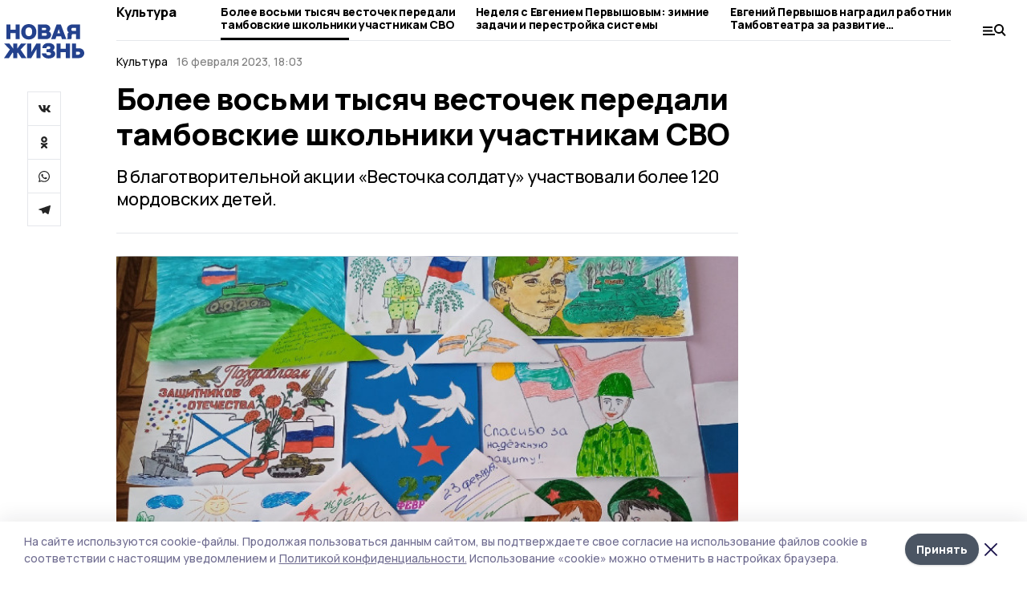

--- FILE ---
content_type: text/html; charset=utf-8
request_url: https://gazetamordovo.ru/news/culture/2023-02-16/bolee-vosmi-tysyach-vestochek-peredali-tambovskie-shkolniki-uchastnikam-svo-149968
body_size: 29407
content:
<!doctype html>
<html data-n-head-ssr lang="ru" data-n-head="%7B%22lang%22:%7B%22ssr%22:%22ru%22%7D%7D">
  <head >
    <title>Более восьми тысяч весточек передали тамбовские школьники участникам СВО | Новая жизнь</title><meta data-n-head="ssr" charset="utf-8"><meta data-n-head="ssr" data-hid="og:url" property="og:url" content="https://gazetamordovo.ru/news/culture/2023-02-16/bolee-vosmi-tysyach-vestochek-peredali-tambovskie-shkolniki-uchastnikam-svo-149968"><meta data-n-head="ssr" data-hid="og:type" property="og:type" content="article"><meta data-n-head="ssr" name="viewport" content="width=1300"><meta data-n-head="ssr" name="yandex-verification" content="a57925c283b86535"><meta data-n-head="ssr" name="zen-verification" content=""><meta data-n-head="ssr" name="google-site-verification" content="CxstthbKOhcn9WhAIcl9ML57GlBXRYlBK4HDCO6arL4"><meta data-n-head="ssr" data-hid="og:title" property="og:title" content="Более восьми тысяч весточек передали тамбовские школьники участникам СВО | Новая жизнь"><meta data-n-head="ssr" data-hid="og:description" property="og:description" content="В благотворительной акции «Весточка солдату» участвовали более 120 мордовских детей."><meta data-n-head="ssr" data-hid="description" name="description" content="В благотворительной акции «Весточка солдату» участвовали более 120 мордовских детей."><meta data-n-head="ssr" data-hid="keywords" name="keywords" content="Новая жизнь,gazetamordovo.ru,Новость,Культура,акция,благотворительность,дети,армия"><meta data-n-head="ssr" data-hid="og:image" property="og:image" content="https://api.top68.ru/attachments/405788e5c505cc98c38e1532d59f2d59fd9ea990/store/crop/10/0/752/501/752/501/0/9a4394342eaa7915bf0538a3a131b8626381c1ccb92ad0e5ad715fc448c5/vlh3eUnANxQ.jpg"><link data-n-head="ssr" rel="preconnect" href="https://fonts.gstatic.com"><link data-n-head="ssr" rel="stylesheet" href="https://fonts.googleapis.com/css2?family=Arimo:wght@400;700&amp;family=Inter:wght@400;700&amp;family=Manrope:wght@400;500;600;700;800&amp;family=Montserrat:wght@400;700&amp;display=swap"><link data-n-head="ssr" rel="icon" href="https://api.top68.ru/attachments/809403efd318c9075ded05e262009bcf22ad3d01/store/b68ad3bf8fdea4a1660af6c547bacbc57594cf05f5dc239ffb139085d733/favicon.ico"><link data-n-head="ssr" rel="stylesheet" href="https://fonts.googleapis.com/css2?family=Fira+Sans+Extra+Condensed:wght@800&amp;display=swap"><link data-n-head="ssr" rel="canonical" href="https://gazetamordovo.ru/news/culture/2023-02-16/bolee-vosmi-tysyach-vestochek-peredali-tambovskie-shkolniki-uchastnikam-svo-149968"><script data-n-head="ssr" src="https://yastatic.net/pcode/adfox/loader.js" crossorigin="anonymous"></script><script data-n-head="ssr" type="application/ld+json">{
              "@context": "https://schema.org",
              "@type": "Organization",
              "name": "Новая жизнь",
              "url": "https://gazetamordovo.ru",
              "logo": {
                "@type": "ImageObject",
                "url": "https://api.top68.ru/attachments/d3f40f02f07c59ce71b02e12e6b7f6c901b62341/store/ea3aac4e4c4360f54d3177cf5d9c612d2a7ce54788b9c20ab77d5014adb5/novayazhizn_d.svg"
              }
          }</script><script data-n-head="ssr" type="text/javascript" src="https://vk.com/js/api/openapi.js?168"></script><script data-n-head="ssr" type="application/ld+json">{
            "@context": "https://schema.org",
            "@type": "NewsArticle",
            "mainEntityOfPage": {
              "@type": "WebPage",
              "@id": "https://gazetamordovo.ru/news/culture/2023-02-16/bolee-vosmi-tysyach-vestochek-peredali-tambovskie-shkolniki-uchastnikam-svo-149968"
            },
            "headline" : "Более восьми тысяч весточек передали тамбовские школьники участникам СВО",
            "image": [
              "https://api.top68.ru/attachments/405788e5c505cc98c38e1532d59f2d59fd9ea990/store/crop/10/0/752/501/752/501/0/9a4394342eaa7915bf0538a3a131b8626381c1ccb92ad0e5ad715fc448c5/vlh3eUnANxQ.jpg"
            ],
            "datePublished": "2023-02-16T18:03:00.000+03:00",
            "author": [{"@type":"Person","name":"Вера Марченко"}],
            "publisher": {
              "@type": "Organization",
              "name": "Новая жизнь",
              "logo": {
                "@type": "ImageObject",
                "url": "https://api.top68.ru/attachments/d3f40f02f07c59ce71b02e12e6b7f6c901b62341/store/ea3aac4e4c4360f54d3177cf5d9c612d2a7ce54788b9c20ab77d5014adb5/novayazhizn_d.svg"
              }
            },
            "description": "В благотворительной акции «Весточка солдату» участвовали более 120 мордовских детей."
          }</script><link rel="preload" href="/_nuxt/2eeaf0c.js" as="script"><link rel="preload" href="/_nuxt/b02d1a6.js" as="script"><link rel="preload" href="/_nuxt/c25e4f1.js" as="script"><link rel="preload" href="/_nuxt/c16a920.js" as="script"><link rel="preload" href="/_nuxt/7e80cc1.js" as="script"><link rel="preload" href="/_nuxt/5ee2f72.js" as="script"><link rel="preload" href="/_nuxt/eeb2710.js" as="script"><link rel="preload" href="/_nuxt/d503654.js" as="script"><style data-vue-ssr-id="54b08540:0 37e98faf:0 53f61d5f:0 5d3964c8:0 527dd3f5:0 164f9dfa:0 0bc78b3e:0 48139846:0 14071e12:0 5b8441ae:0 7c2dce6c:0 511952ee:0 1221deb2:0 cbba6ba4:0 3014cd2b:0 97470af2:0 6da8a030:0 5cc59a97:0 2a6ac2fc:0 18569bc9:0 3b87a648:0 da892aca:0 8d630b32:0">/*! tailwindcss v2.1.2 | MIT License | https://tailwindcss.com*//*! modern-normalize v1.1.0 | MIT License | https://github.com/sindresorhus/modern-normalize */

/*
Document
========
*/

/**
Use a better box model (opinionated).
*/

*,
::before,
::after {
	box-sizing: border-box;
}

/**
Use a more readable tab size (opinionated).
*/

html {
	-moz-tab-size: 4;
	-o-tab-size: 4;
	   tab-size: 4;
}

/**
1. Correct the line height in all browsers.
2. Prevent adjustments of font size after orientation changes in iOS.
*/

html {
	line-height: 1.15; /* 1 */
	-webkit-text-size-adjust: 100%; /* 2 */
}

/*
Sections
========
*/

/**
Remove the margin in all browsers.
*/

body {
	margin: 0;
}

/**
Improve consistency of default fonts in all browsers. (https://github.com/sindresorhus/modern-normalize/issues/3)
*/

body {
	font-family:
		system-ui,
		-apple-system, /* Firefox supports this but not yet `system-ui` */
		'Segoe UI',
		Roboto,
		Helvetica,
		Arial,
		sans-serif,
		'Apple Color Emoji',
		'Segoe UI Emoji';
}

/*
Grouping content
================
*/

/**
1. Add the correct height in Firefox.
2. Correct the inheritance of border color in Firefox. (https://bugzilla.mozilla.org/show_bug.cgi?id=190655)
*/

hr {
	height: 0; /* 1 */
	color: inherit; /* 2 */
}

/*
Text-level semantics
====================
*/

/**
Add the correct text decoration in Chrome, Edge, and Safari.
*/

abbr[title] {
	-webkit-text-decoration: underline dotted;
	        text-decoration: underline dotted;
}

/**
Add the correct font weight in Edge and Safari.
*/

b,
strong {
	font-weight: bolder;
}

/**
1. Improve consistency of default fonts in all browsers. (https://github.com/sindresorhus/modern-normalize/issues/3)
2. Correct the odd 'em' font sizing in all browsers.
*/

code,
kbd,
samp,
pre {
	font-family:
		ui-monospace,
		SFMono-Regular,
		Consolas,
		'Liberation Mono',
		Menlo,
		monospace; /* 1 */
	font-size: 1em; /* 2 */
}

/**
Add the correct font size in all browsers.
*/

small {
	font-size: 80%;
}

/**
Prevent 'sub' and 'sup' elements from affecting the line height in all browsers.
*/

sub,
sup {
	font-size: 75%;
	line-height: 0;
	position: relative;
	vertical-align: baseline;
}

sub {
	bottom: -0.25em;
}

sup {
	top: -0.5em;
}

/*
Tabular data
============
*/

/**
1. Remove text indentation from table contents in Chrome and Safari. (https://bugs.chromium.org/p/chromium/issues/detail?id=999088, https://bugs.webkit.org/show_bug.cgi?id=201297)
2. Correct table border color inheritance in all Chrome and Safari. (https://bugs.chromium.org/p/chromium/issues/detail?id=935729, https://bugs.webkit.org/show_bug.cgi?id=195016)
*/

table {
	text-indent: 0; /* 1 */
	border-color: inherit; /* 2 */
}

/*
Forms
=====
*/

/**
1. Change the font styles in all browsers.
2. Remove the margin in Firefox and Safari.
*/

button,
input,
optgroup,
select,
textarea {
	font-family: inherit; /* 1 */
	font-size: 100%; /* 1 */
	line-height: 1.15; /* 1 */
	margin: 0; /* 2 */
}

/**
Remove the inheritance of text transform in Edge and Firefox.
1. Remove the inheritance of text transform in Firefox.
*/

button,
select { /* 1 */
	text-transform: none;
}

/**
Correct the inability to style clickable types in iOS and Safari.
*/

button,
[type='button'],
[type='reset'],
[type='submit'] {
	-webkit-appearance: button;
}

/**
Remove the inner border and padding in Firefox.
*/

::-moz-focus-inner {
	border-style: none;
	padding: 0;
}

/**
Restore the focus styles unset by the previous rule.
*/

:-moz-focusring {
	outline: 1px dotted ButtonText;
}

/**
Remove the additional ':invalid' styles in Firefox.
See: https://github.com/mozilla/gecko-dev/blob/2f9eacd9d3d995c937b4251a5557d95d494c9be1/layout/style/res/forms.css#L728-L737
*/

:-moz-ui-invalid {
	box-shadow: none;
}

/**
Remove the padding so developers are not caught out when they zero out 'fieldset' elements in all browsers.
*/

legend {
	padding: 0;
}

/**
Add the correct vertical alignment in Chrome and Firefox.
*/

progress {
	vertical-align: baseline;
}

/**
Correct the cursor style of increment and decrement buttons in Safari.
*/

::-webkit-inner-spin-button,
::-webkit-outer-spin-button {
	height: auto;
}

/**
1. Correct the odd appearance in Chrome and Safari.
2. Correct the outline style in Safari.
*/

[type='search'] {
	-webkit-appearance: textfield; /* 1 */
	outline-offset: -2px; /* 2 */
}

/**
Remove the inner padding in Chrome and Safari on macOS.
*/

::-webkit-search-decoration {
	-webkit-appearance: none;
}

/**
1. Correct the inability to style clickable types in iOS and Safari.
2. Change font properties to 'inherit' in Safari.
*/

::-webkit-file-upload-button {
	-webkit-appearance: button; /* 1 */
	font: inherit; /* 2 */
}

/*
Interactive
===========
*/

/*
Add the correct display in Chrome and Safari.
*/

summary {
	display: list-item;
}/**
 * Manually forked from SUIT CSS Base: https://github.com/suitcss/base
 * A thin layer on top of normalize.css that provides a starting point more
 * suitable for web applications.
 */

/**
 * Removes the default spacing and border for appropriate elements.
 */

blockquote,
dl,
dd,
h1,
h2,
h3,
h4,
h5,
h6,
hr,
figure,
p,
pre {
  margin: 0;
}

button {
  background-color: transparent;
  background-image: none;
}

/**
 * Work around a Firefox/IE bug where the transparent `button` background
 * results in a loss of the default `button` focus styles.
 */

button:focus {
  outline: 1px dotted;
  outline: 5px auto -webkit-focus-ring-color;
}

fieldset {
  margin: 0;
  padding: 0;
}

ol,
ul {
  list-style: none;
  margin: 0;
  padding: 0;
}

/**
 * Tailwind custom reset styles
 */

/**
 * 1. Use the user's configured `sans` font-family (with Tailwind's default
 *    sans-serif font stack as a fallback) as a sane default.
 * 2. Use Tailwind's default "normal" line-height so the user isn't forced
 *    to override it to ensure consistency even when using the default theme.
 */

html {
  font-family: Manrope, sans-serif; /* 1 */
  line-height: 1.5; /* 2 */
}


/**
 * Inherit font-family and line-height from `html` so users can set them as
 * a class directly on the `html` element.
 */

body {
  font-family: inherit;
  line-height: inherit;
}

/**
 * 1. Prevent padding and border from affecting element width.
 *
 *    We used to set this in the html element and inherit from
 *    the parent element for everything else. This caused issues
 *    in shadow-dom-enhanced elements like <details> where the content
 *    is wrapped by a div with box-sizing set to `content-box`.
 *
 *    https://github.com/mozdevs/cssremedy/issues/4
 *
 *
 * 2. Allow adding a border to an element by just adding a border-width.
 *
 *    By default, the way the browser specifies that an element should have no
 *    border is by setting it's border-style to `none` in the user-agent
 *    stylesheet.
 *
 *    In order to easily add borders to elements by just setting the `border-width`
 *    property, we change the default border-style for all elements to `solid`, and
 *    use border-width to hide them instead. This way our `border` utilities only
 *    need to set the `border-width` property instead of the entire `border`
 *    shorthand, making our border utilities much more straightforward to compose.
 *
 *    https://github.com/tailwindcss/tailwindcss/pull/116
 */

*,
::before,
::after {
  box-sizing: border-box; /* 1 */
  border-width: 0; /* 2 */
  border-style: solid; /* 2 */
  border-color: #e5e7eb; /* 2 */
}

/*
 * Ensure horizontal rules are visible by default
 */

hr {
  border-top-width: 1px;
}

/**
 * Undo the `border-style: none` reset that Normalize applies to images so that
 * our `border-{width}` utilities have the expected effect.
 *
 * The Normalize reset is unnecessary for us since we default the border-width
 * to 0 on all elements.
 *
 * https://github.com/tailwindcss/tailwindcss/issues/362
 */

img {
  border-style: solid;
}

textarea {
  resize: vertical;
}

input::-moz-placeholder, textarea::-moz-placeholder {
  opacity: 1;
  color: #9ca3af;
}

input:-ms-input-placeholder, textarea:-ms-input-placeholder {
  opacity: 1;
  color: #9ca3af;
}

input::placeholder,
textarea::placeholder {
  opacity: 1;
  color: #9ca3af;
}

button,
[role="button"] {
  cursor: pointer;
}

table {
  border-collapse: collapse;
}

h1,
h2,
h3,
h4,
h5,
h6 {
  font-size: inherit;
  font-weight: inherit;
}

/**
 * Reset links to optimize for opt-in styling instead of
 * opt-out.
 */

a {
  color: inherit;
  text-decoration: inherit;
}

/**
 * Reset form element properties that are easy to forget to
 * style explicitly so you don't inadvertently introduce
 * styles that deviate from your design system. These styles
 * supplement a partial reset that is already applied by
 * normalize.css.
 */

button,
input,
optgroup,
select,
textarea {
  padding: 0;
  line-height: inherit;
  color: inherit;
}

/**
 * Use the configured 'mono' font family for elements that
 * are expected to be rendered with a monospace font, falling
 * back to the system monospace stack if there is no configured
 * 'mono' font family.
 */

pre,
code,
kbd,
samp {
  font-family: ui-monospace, SFMono-Regular, Menlo, Monaco, Consolas, "Liberation Mono", "Courier New", monospace;
}

/**
 * Make replaced elements `display: block` by default as that's
 * the behavior you want almost all of the time. Inspired by
 * CSS Remedy, with `svg` added as well.
 *
 * https://github.com/mozdevs/cssremedy/issues/14
 */

img,
svg,
video,
canvas,
audio,
iframe,
embed,
object {
  display: block;
  vertical-align: middle;
}

/**
 * Constrain images and videos to the parent width and preserve
 * their intrinsic aspect ratio.
 *
 * https://github.com/mozdevs/cssremedy/issues/14
 */

img,
video {
  max-width: 100%;
  height: auto;
}*{--tw-shadow:0 0 #0000;--tw-ring-inset:var(--tw-empty,/*!*/ /*!*/);--tw-ring-offset-width:0px;--tw-ring-offset-color:#fff;--tw-ring-color:rgba(59, 130, 246, 0.5);--tw-ring-offset-shadow:0 0 #0000;--tw-ring-shadow:0 0 #0000;}.pointer-events-none{pointer-events:none;}.relative{position:relative;}.absolute{position:absolute;}.sticky{position:sticky;}.static{position:static;}.fixed{position:fixed;}.left-0{left:0px;}.top-0{top:0px;}.top-4{top:1rem;}.right-2{right:0.5rem;}.right-4{right:1rem;}.bottom-0{bottom:0px;}.right-8{right:2rem;}.left-auto{left:auto;}.right-0{right:0px;}.left-6{left:1.5rem;}.bottom-6{bottom:1.5rem;}.-right-10{right:-2.5rem;}.-left-10{left:-2.5rem;}.top-14{top:3.5rem;}.top-2{top:0.5rem;}.right-5{right:1.25rem;}.bottom-5{bottom:1.25rem;}.left-2{left:0.5rem;}.bottom-2{bottom:0.5rem;}.-right-6{right:-1.5rem;}.-left-6{left:-1.5rem;}.left-4{left:1rem;}.bottom-4{bottom:1rem;}.right-6{right:1.5rem;}.bottom-8{bottom:2rem;}.top-6{top:1.5rem;}.top-3{top:0.75rem;}.z-50{z-index:50;}.z-10{z-index:10;}.m-4{margin:1rem;}.m-5{margin:1.25rem;}.m-0{margin:0px;}.m-6{margin:1.5rem;}.m-10{margin:2.5rem;}.my-6{margin-top:1.5rem;margin-bottom:1.5rem;}.mx-auto{margin-left:auto;margin-right:auto;}.mx-9{margin-left:2.25rem;margin-right:2.25rem;}.-mx-4{margin-left:-1rem;margin-right:-1rem;}.my-4{margin-top:1rem;margin-bottom:1rem;}.my-2{margin-top:0.5rem;margin-bottom:0.5rem;}.my-0{margin-top:0px;margin-bottom:0px;}.my-8{margin-top:2rem;margin-bottom:2rem;}.mx-5{margin-left:1.25rem;margin-right:1.25rem;}.-mx-8{margin-left:-2rem;margin-right:-2rem;}.mx-4{margin-left:1rem;margin-right:1rem;}.mx-0{margin-left:0px;margin-right:0px;}.mx-3{margin-left:0.75rem;margin-right:0.75rem;}.my-5{margin-top:1.25rem;margin-bottom:1.25rem;}.my-12{margin-top:3rem;margin-bottom:3rem;}.mx-14{margin-left:3.5rem;margin-right:3.5rem;}.-mx-6{margin-left:-1.5rem;margin-right:-1.5rem;}.-mx-11{margin-left:-2.75rem;margin-right:-2.75rem;}.mr-2{margin-right:0.5rem;}.mb-3{margin-bottom:0.75rem;}.mb-2{margin-bottom:0.5rem;}.mt-2{margin-top:0.5rem;}.mb-6{margin-bottom:1.5rem;}.mt-20{margin-top:5rem;}.mb-5{margin-bottom:1.25rem;}.mb-0{margin-bottom:0px;}.mr-4{margin-right:1rem;}.mb-1{margin-bottom:0.25rem;}.mb-10{margin-bottom:2.5rem;}.mb-12{margin-bottom:3rem;}.mr-3{margin-right:0.75rem;}.ml-auto{margin-left:auto;}.-mt-1{margin-top:-0.25rem;}.mr-10{margin-right:2.5rem;}.mb-4{margin-bottom:1rem;}.mb-8{margin-bottom:2rem;}.mt-1{margin-top:0.25rem;}.mt-4{margin-top:1rem;}.mt-6{margin-top:1.5rem;}.mr-5{margin-right:1.25rem;}.mt-8{margin-top:2rem;}.-mr-4{margin-right:-1rem;}.mr-0{margin-right:0px;}.mr-9{margin-right:2.25rem;}.mr-16{margin-right:4rem;}.mt-10{margin-top:2.5rem;}.mr-1{margin-right:0.25rem;}.mr-6{margin-right:1.5rem;}.mt-5{margin-top:1.25rem;}.mt-3{margin-top:0.75rem;}.-mt-6{margin-top:-1.5rem;}.mr-8{margin-right:2rem;}.mb-7{margin-bottom:1.75rem;}.mt-0{margin-top:0px;}.ml-4{margin-left:1rem;}.mb-9{margin-bottom:2.25rem;}.ml-5{margin-left:1.25rem;}.mr-12{margin-right:3rem;}.mr-14{margin-right:3.5rem;}.ml-0{margin-left:0px;}.mt-16{margin-top:4rem;}.ml-10{margin-left:2.5rem;}.ml-12{margin-left:3rem;}.-ml-4{margin-left:-1rem;}.block{display:block;}.inline-block{display:inline-block;}.flex{display:flex;}.table{display:table;}.\!table{display:table !important;}.grid{display:grid;}.hidden{display:none;}.h-0{height:0px;}.h-full{height:100%;}.h-auto{height:auto;}.h-12{height:3rem;}.h-screen{height:100vh;}.w-full{width:100%;}.w-auto{width:auto;}.w-16{width:4rem;}.w-1\/4{width:25%;}.w-3\/4{width:75%;}.w-1\/2{width:50%;}.min-w-full{min-width:100%;}.max-w-full{max-width:100%;}.flex-shrink-0{flex-shrink:0;}.flex-grow-0{flex-grow:0;}.border-collapse{border-collapse:collapse;}.transform{--tw-translate-x:0;--tw-translate-y:0;--tw-rotate:0;--tw-skew-x:0;--tw-skew-y:0;--tw-scale-x:1;--tw-scale-y:1;transform:translateX(var(--tw-translate-x)) translateY(var(--tw-translate-y)) rotate(var(--tw-rotate)) skewX(var(--tw-skew-x)) skewY(var(--tw-skew-y)) scaleX(var(--tw-scale-x)) scaleY(var(--tw-scale-y));}.cursor-pointer{cursor:pointer;}.appearance-none{-webkit-appearance:none;-moz-appearance:none;appearance:none;}.grid-cols-3{grid-template-columns:repeat(3, minmax(0, 1fr));}.grid-cols-1{grid-template-columns:repeat(1, minmax(0, 1fr));}.grid-cols-2{grid-template-columns:repeat(2, minmax(0, 1fr));}.grid-cols-4{grid-template-columns:repeat(4, minmax(0, 1fr));}.flex-col{flex-direction:column;}.flex-wrap{flex-wrap:wrap;}.flex-nowrap{flex-wrap:nowrap;}.items-center{align-items:center;}.items-end{align-items:flex-end;}.justify-between{justify-content:space-between;}.justify-center{justify-content:center;}.justify-end{justify-content:flex-end;}.gap-3{gap:0.75rem;}.gap-10{gap:2.5rem;}.gap-5{gap:1.25rem;}.gap-6{gap:1.5rem;}.gap-14{gap:3.5rem;}.gap-4{gap:1rem;}.gap-2{gap:0.5rem;}.gap-16{gap:4rem;}.gap-9{gap:2.25rem;}.gap-8{gap:2rem;}.gap-12{gap:3rem;}.gap-1{gap:0.25rem;}.gap-7{gap:1.75rem;}.overflow-hidden{overflow:hidden;}.overflow-auto{overflow:auto;}.overflow-visible{overflow:visible;}.whitespace-nowrap{white-space:nowrap;}.break-all{word-break:break-all;}.rounded-none{border-radius:0px;}.rounded-full{border-radius:9999px;}.rounded{border-radius:0.25rem;}.rounded-lg{border-radius:0.5rem;}.rounded-2xl{border-radius:1rem;}.rounded-3xl{border-radius:1.5rem;}.border{border-width:1px;}.border-4{border-width:4px;}.border-b{border-bottom-width:1px;}.border-t{border-top-width:1px;}.border-none{border-style:none;}.border-dashed{border-style:dashed;}.border-black{--tw-border-opacity:1;border-color:rgba(0, 0, 0, var(--tw-border-opacity));}.border-blue-500{--tw-border-opacity:1;border-color:rgba(59, 130, 246, var(--tw-border-opacity));}.bg-gray-200{--tw-bg-opacity:1;background-color:rgba(229, 231, 235, var(--tw-bg-opacity));}.bg-white{--tw-bg-opacity:1;background-color:rgba(255, 255, 255, var(--tw-bg-opacity));}.bg-gray-100{--tw-bg-opacity:1;background-color:rgba(243, 244, 246, var(--tw-bg-opacity));}.bg-black{--tw-bg-opacity:1;background-color:rgba(0, 0, 0, var(--tw-bg-opacity));}.bg-gray-600{--tw-bg-opacity:1;background-color:rgba(75, 85, 99, var(--tw-bg-opacity));}.bg-gray-50{--tw-bg-opacity:1;background-color:rgba(249, 250, 251, var(--tw-bg-opacity));}.bg-transparent{background-color:transparent;}.bg-cover{background-size:cover;}.bg-center{background-position:center;}.bg-top{background-position:top;}.bg-no-repeat{background-repeat:no-repeat;}.object-contain{-o-object-fit:contain;object-fit:contain;}.object-cover{-o-object-fit:cover;object-fit:cover;}.object-center{-o-object-position:center;object-position:center;}.p-6{padding:1.5rem;}.p-4{padding:1rem;}.p-2{padding:0.5rem;}.p-3{padding:0.75rem;}.p-8{padding:2rem;}.p-0{padding:0px;}.p-5{padding:1.25rem;}.p-11{padding:2.75rem;}.py-5{padding-top:1.25rem;padding-bottom:1.25rem;}.px-0{padding-left:0px;padding-right:0px;}.px-4{padding-left:1rem;padding-right:1rem;}.py-1{padding-top:0.25rem;padding-bottom:0.25rem;}.px-20{padding-left:5rem;padding-right:5rem;}.px-5{padding-left:1.25rem;padding-right:1.25rem;}.py-4{padding-top:1rem;padding-bottom:1rem;}.px-6{padding-left:1.5rem;padding-right:1.5rem;}.py-3{padding-top:0.75rem;padding-bottom:0.75rem;}.py-6{padding-top:1.5rem;padding-bottom:1.5rem;}.px-2{padding-left:0.5rem;padding-right:0.5rem;}.py-2{padding-top:0.5rem;padding-bottom:0.5rem;}.px-3{padding-left:0.75rem;padding-right:0.75rem;}.px-8{padding-left:2rem;padding-right:2rem;}.px-7{padding-left:1.75rem;padding-right:1.75rem;}.px-12{padding-left:3rem;padding-right:3rem;}.pt-2{padding-top:0.5rem;}.pb-3{padding-bottom:0.75rem;}.pt-3{padding-top:0.75rem;}.pb-5{padding-bottom:1.25rem;}.pb-6{padding-bottom:1.5rem;}.pt-4{padding-top:1rem;}.pb-2{padding-bottom:0.5rem;}.pt-6{padding-top:1.5rem;}.pl-4{padding-left:1rem;}.pb-12{padding-bottom:3rem;}.pl-12{padding-left:3rem;}.pr-4{padding-right:1rem;}.pb-1{padding-bottom:0.25rem;}.pb-0{padding-bottom:0px;}.pb-7{padding-bottom:1.75rem;}.pb-4{padding-bottom:1rem;}.pr-6{padding-right:1.5rem;}.pb-8{padding-bottom:2rem;}.pt-5{padding-top:1.25rem;}.pt-0{padding-top:0px;}.pb-10{padding-bottom:2.5rem;}.pt-8{padding-top:2rem;}.pl-8{padding-left:2rem;}.pt-1{padding-top:0.25rem;}.pl-3{padding-left:0.75rem;}.pl-6{padding-left:1.5rem;}.text-center{text-align:center;}.text-left{text-align:left;}.font-sans{font-family:Manrope, sans-serif;}.font-serif{font-family:ui-serif, Georgia, Cambria, "Times New Roman", Times, serif;}.text-xs{font-size:11px;}.text-base{font-size:14px;}.text-2xl{font-size:22px;}.text-lg{font-size:16px;}.text-3xl{font-size:28px;}.text-xl{font-size:18px;}.text-sm{font-size:12px;}.text-4xl{font-size:38px;}.font-bold{font-weight:800;}.font-semibold{font-weight:600;}.font-medium{font-weight:500;}.font-normal{font-weight:500;}.leading-tight{line-height:1.16;}.leading-none{line-height:1;}.leading-relaxed{line-height:1.55;}.leading-6{line-height:1.5rem;}.leading-normal{line-height:1.29;}.tracking-tight{letter-spacing:-0.025em;}.text-black{--tw-text-opacity:1;color:rgba(0, 0, 0, var(--tw-text-opacity));}.text-white{--tw-text-opacity:1;color:rgba(255, 255, 255, var(--tw-text-opacity));}.text-blue-500{--tw-text-opacity:1;color:rgba(59, 130, 246, var(--tw-text-opacity));}.text-gray-600{--tw-text-opacity:1;color:rgba(75, 85, 99, var(--tw-text-opacity));}.underline{text-decoration:underline;}.placeholder-black::-moz-placeholder{--tw-placeholder-opacity:1;color:rgba(0, 0, 0, var(--tw-placeholder-opacity));}.placeholder-black:-ms-input-placeholder{--tw-placeholder-opacity:1;color:rgba(0, 0, 0, var(--tw-placeholder-opacity));}.placeholder-black::placeholder{--tw-placeholder-opacity:1;color:rgba(0, 0, 0, var(--tw-placeholder-opacity));}.opacity-40{opacity:0.4;}.opacity-25{opacity:0.25;}.opacity-100{opacity:1;}.opacity-50{opacity:0.5;}.opacity-0{opacity:0;}.opacity-60{opacity:0.6;}.opacity-90{opacity:0.9;}.opacity-70{opacity:0.7;}.opacity-30{opacity:0.3;}.shadow-none{--tw-shadow:0 0 #0000;box-shadow:var(--tw-ring-offset-shadow, 0 0 #0000), var(--tw-ring-shadow, 0 0 #0000), var(--tw-shadow);}.shadow{--tw-shadow:0 1px 3px 0 rgba(0, 0, 0, 0.1), 0 1px 2px 0 rgba(0, 0, 0, 0.06);box-shadow:var(--tw-ring-offset-shadow, 0 0 #0000), var(--tw-ring-shadow, 0 0 #0000), var(--tw-shadow);}.shadow-xl{--tw-shadow:0 20px 25px -5px rgba(0, 0, 0, 0.1), 0 10px 10px -5px rgba(0, 0, 0, 0.04);box-shadow:var(--tw-ring-offset-shadow, 0 0 #0000), var(--tw-ring-shadow, 0 0 #0000), var(--tw-shadow);}.shadow-2xl{--tw-shadow:0 25px 50px -12px rgba(0, 0, 0, 0.25);box-shadow:var(--tw-ring-offset-shadow, 0 0 #0000), var(--tw-ring-shadow, 0 0 #0000), var(--tw-shadow);}.outline-none{outline:2px solid transparent;outline-offset:2px;}.filter{--tw-blur:var(--tw-empty,/*!*/ /*!*/);--tw-brightness:var(--tw-empty,/*!*/ /*!*/);--tw-contrast:var(--tw-empty,/*!*/ /*!*/);--tw-grayscale:var(--tw-empty,/*!*/ /*!*/);--tw-hue-rotate:var(--tw-empty,/*!*/ /*!*/);--tw-invert:var(--tw-empty,/*!*/ /*!*/);--tw-saturate:var(--tw-empty,/*!*/ /*!*/);--tw-sepia:var(--tw-empty,/*!*/ /*!*/);--tw-drop-shadow:var(--tw-empty,/*!*/ /*!*/);filter:var(--tw-blur) var(--tw-brightness) var(--tw-contrast) var(--tw-grayscale) var(--tw-hue-rotate) var(--tw-invert) var(--tw-saturate) var(--tw-sepia) var(--tw-drop-shadow);}.blur{--tw-blur:blur(8px);}.transition{transition-property:background-color, border-color, color, fill, stroke, opacity, box-shadow, transform, filter, -webkit-backdrop-filter;transition-property:background-color, border-color, color, fill, stroke, opacity, box-shadow, transform, filter, backdrop-filter;transition-property:background-color, border-color, color, fill, stroke, opacity, box-shadow, transform, filter, backdrop-filter, -webkit-backdrop-filter;transition-timing-function:cubic-bezier(0.4, 0, 0.2, 1);transition-duration:150ms;}.transition-opacity{transition-property:opacity;transition-timing-function:cubic-bezier(0.4, 0, 0.2, 1);transition-duration:150ms;}.duration-300{transition-duration:300ms;}.duration-200{transition-duration:200ms;}.hover\:bg-gray-50:hover{--tw-bg-opacity:1;background-color:rgba(249, 250, 251, var(--tw-bg-opacity));}.hover\:bg-white:hover{--tw-bg-opacity:1;background-color:rgba(255, 255, 255, var(--tw-bg-opacity));}.hover\:underline:hover{text-decoration:underline;}.hover\:opacity-80:hover{opacity:0.8;}.hover\:opacity-100:hover{opacity:1;}
.bg-img{position:relative;height:0px;--tw-bg-opacity:1;background-color:rgba(229, 231, 235, var(--tw-bg-opacity));background-size:cover;padding-bottom:67%}.bg-img img{position:absolute;height:100%;width:100%;-o-object-fit:cover;object-fit:cover}.cm-button{cursor:pointer;padding:0.75rem;font-weight:800;--tw-text-opacity:1;color:rgba(255, 255, 255, var(--tw-text-opacity));background:#6a95bc}.cm-button.__lg{padding-left:1.5rem;font-size:20px}.cm-title{margin-bottom:0.5rem;font-weight:800;letter-spacing:-0.025em;font-size:20px}.cm-subtitle{margin-bottom:0.75rem;font-weight:800;letter-spacing:-0.025em;font-size:20px}.cm-lead{margin-bottom:1rem;font-size:16px;letter-spacing:-0.025em}.cm-meta{margin-bottom:1rem}.cm-meta a, .cm-meta span{margin-right:0.75rem}.cm-meta a:last-child, .cm-meta span:last-child{opacity:0.5}body:not(.desktop) .mobile-cols{display:grid;gap:0.5rem;grid-template-columns:28px 1fr}body.desktop .cm-title{margin-bottom:1.25rem;font-size:38px;line-height:1.16}body.desktop .cm-subtitle{font-size:28px}body.desktop .cm-lead{margin-bottom:2rem;font-size:22px}body.desktop .cm-button.__lg{padding-left:1.75rem;font-size:28px}body.desktop div.cols.section{display:grid;grid-template-columns:775px 240px;gap:25px}body.desktop div.cols.section.mb-0{margin-bottom:0px}body.desktop section.cols{display:grid;grid-template-columns:775px 240px;gap:25px}body.desktop section.cols.mb-0{margin-bottom:0px}.f-label{margin-bottom:1.5rem;display:block}.f-title{margin-bottom:0.5rem;font-size:16px;font-weight:400}.f-input{display:block;width:100%;-webkit-appearance:none;-moz-appearance:none;appearance:none;border-radius:0px;padding-left:1.25rem;padding-right:1.25rem;padding-top:1rem;padding-bottom:1rem;font-size:16px;background:#eeeef1;font-weight:700}.f-input[type=email]{color:#5681a8}select.f-input{background:#eeeef1 calc(100% - 20px) 50% url([data-uri]) no-repeat}.f-checkbox, .f-radio{cursor:pointer;-webkit-appearance:none;-moz-appearance:none;appearance:none;border-radius:0px}.f-checkbox,.f-radio{width:20px;height:20px;flex:0 0 auto;background:url([data-uri])}.f-checkbox.__active,.f-checkbox:checked,.f-radio.__active,.f-radio:checked{background:url([data-uri])}.f-radio{background:url([data-uri])}.f-radio.__active,.f-radio:checked{background:url([data-uri])}.f-checkbox-label, .f-radio-label{margin-bottom:1.5rem;display:flex;align-items:center}.f-checkbox-title, .f-radio-title{margin-left:1rem;font-size:16px}body.desktop .f-title{margin-bottom:1rem;font-size:18px}body.desktop .f-checkbox-title, body.desktop .f-input, body.desktop .f-radio-title{font-size:18px}.fade-enter, .fade-leave-to{opacity:0}.fade-enter-active,.fade-leave-active{transition:opacity .2s ease}.fade-up-enter-active,.fade-up-leave-active{transition:all .35s}.fade-up-enter, .fade-up-leave-to{opacity:0}.fade-up-enter,.fade-up-leave-to{transform:translateY(-20px)}html{font-size:14px;font-weight:500;line-height:1.29;--block-width:700px;--active-color:#dce2ed}html.locked{overflow:hidden}ul{margin-left:2rem;list-style-type:disc}ol{margin-left:2rem;list-style-type:decimal}.container{padding-left:1rem;padding-right:1rem}iframe, img, video{max-width:100%}[lazy=error]{background-position:50%!important;background-size:60px!important;background-repeat:no-repeat!important}body.desktop .container{margin-left:auto;margin-right:auto;padding-left:0px;padding-right:0px;width:1220px}body.desktop [lazy=error]{background-size:80px!important}
.nuxt-progress{position:fixed;top:0;left:0;right:0;height:2px;width:0;opacity:1;transition:width .1s,opacity .4s;background-color:var(--active-color);z-index:999999}.nuxt-progress.nuxt-progress-notransition{transition:none}.nuxt-progress-failed{background-color:red}
.page[data-v-be8820c2]{min-height:100vh}.top-banner[data-v-be8820c2]{margin-left:auto;margin-right:auto;width:300px}body.desktop .top-banner[data-v-be8820c2]{width:1250px}body.desktop .page[data-v-be8820c2]{display:grid;grid-template-columns:50px 1040px 50px;gap:40px}body.desktop .page.__local[data-v-be8820c2]{grid-template-columns:100px 1040px 50px;width:1270px}body.desktop .page.__local .logo[data-v-be8820c2]{width:100%}body.desktop .logo-container[data-v-be8820c2], body.desktop .menu-trigger[data-v-be8820c2]{position:sticky}body.desktop .logo-container[data-v-be8820c2],body.desktop .menu-trigger[data-v-be8820c2]{top:30px;margin-top:30px}body.desktop .logo[data-v-be8820c2]{margin-left:auto;margin-right:auto;display:block;width:42px;margin-bottom:40px}
.bnr[data-v-79f9e22a]{margin-left:auto;margin-right:auto;width:300px}.bnr[data-v-79f9e22a]:not(:empty){margin-bottom:1rem}.bnr-container.mb-0 .bnr[data-v-79f9e22a]{margin-bottom:0}body.desktop .bnr[data-v-79f9e22a]{width:auto}
.lightning[data-v-92ba7552]{display:block;padding-top:0.5rem;padding-bottom:0.75rem;text-align:center;background:var(--active-color)}.rubric[data-v-92ba7552]{font-size:11px}.title[data-v-92ba7552]{margin-left:auto;margin-right:auto;font-weight:800;line-height:1.16;max-width:80%}body.desktop .lightning[data-v-92ba7552]{padding-top:0.75rem;padding-bottom:1.25rem}body.desktop .rubric[data-v-92ba7552]{font-size:14px}body.desktop .title[data-v-92ba7552]{font-size:22px;max-width:500px}
a[data-v-2a55e268]{display:inline-block}img[data-v-2a55e268]{width:28px}img.__local[data-v-2a55e268]{width:auto;max-height:50px}body.desktop img[data-v-2a55e268]{width:auto}body.desktop img.__local[data-v-2a55e268]{width:100%}
.share[data-v-4d069d78]{margin-left:auto;margin-right:auto;width:42px}a[data-v-4d069d78]{display:block;cursor:pointer;border-width:1px;background-position:center;background-repeat:no-repeat;border-bottom-width:0;height:42px}a[data-v-4d069d78]:last-child{border-bottom-width:1px}.vk[data-v-4d069d78]{background-image:url(/_nuxt/img/vk.a3fc87d.svg)}.fb[data-v-4d069d78]{background-image:url([data-uri])}.ok[data-v-4d069d78]{background-image:url(/_nuxt/img/ok.480e53f.svg)}.wa[data-v-4d069d78]{background-image:url(/_nuxt/img/wa.f2f254d.svg)}.tg[data-v-4d069d78]{background-image:url([data-uri])}.share.__dark a[data-v-4d069d78]{border-color:#828282}.share.__dark .vk[data-v-4d069d78]{background-image:url(/_nuxt/img/vk-white.dc41d20.svg)}.share.__dark .fb[data-v-4d069d78]{background-image:url([data-uri])}.share.__dark .ok[data-v-4d069d78]{background-image:url(/_nuxt/img/ok-white.c2036d3.svg)}.share.__dark .wa[data-v-4d069d78]{background-image:url(/_nuxt/img/wa-white.e567518.svg)}.share.__dark .tg[data-v-4d069d78]{background-image:url([data-uri])}.share.__top-matter-mobile[data-v-4d069d78]{width:32px}.share.__top-matter-mobile a[data-v-4d069d78]{height:36px}
.banner-after-matter[data-v-2522710a]{margin-left:auto;margin-right:auto;width:300px}body.desktop .banner-after-matter[data-v-2522710a]{width:1040px}
.top[data-v-2203e918]{margin-bottom:1rem;display:flex;overflow:auto;border-bottom-width:1px;padding-bottom:0.5rem}.top[data-v-2203e918]::-webkit-scrollbar{height:5px}.top[data-v-2203e918]::-webkit-scrollbar-thumb{--tw-bg-opacity:1;background-color:rgba(209, 213, 219, var(--tw-bg-opacity))}.top[data-v-2203e918]::-webkit-scrollbar-track{--tw-bg-opacity:1;background-color:rgba(243, 244, 246, var(--tw-bg-opacity))}.top .item[data-v-2203e918]{margin-right:2rem;cursor:pointer;white-space:nowrap;padding-bottom:1.5rem;font-weight:800;letter-spacing:-0.025em;opacity:0.25;font-size:28px}.top .item.__active[data-v-2203e918]{opacity:1;border-bottom:3px solid #000}.top .switch[data-v-2203e918]{margin-left:auto;margin-top:0.5rem;flex-shrink:0;cursor:pointer;width:18px;height:18px;background:url([data-uri])}.top .switch.__list[data-v-2203e918]{background:url([data-uri])}.popup[data-v-2203e918]{position:fixed;left:0px;top:0px;display:flex;height:100%;width:100%;align-items:flex-end;justify-content:flex-end;padding:0.75rem;z-index:5;background:rgba(0,0,0,.5647058823529412)}.popup .content[data-v-2203e918]{overflow:auto;--tw-bg-opacity:1;background-color:rgba(255, 255, 255, var(--tw-bg-opacity));width:1020px;height:calc(100vh - 200px);max-height:730px;min-height:600px;padding:18px 120px 0}.trigger[data-v-2203e918]{position:fixed;right:1.25rem;bottom:1.25rem;display:flex;cursor:pointer;justify-content:space-between;--tw-bg-opacity:1;background-color:rgba(255, 255, 255, var(--tw-bg-opacity));padding:0.5rem;font-size:12px;font-weight:800;z-index:5;border-bottom:6px solid #000;width:90px}.trigger .close[data-v-2203e918]{width:12px;height:12px;background:url([data-uri]) bottom no-repeat}.cols[data-v-2203e918]{margin-top:2rem;margin-bottom:2rem;display:grid;grid-template-columns:repeat(4, minmax(0, 1fr));gap:1.5rem;border-top-width:1px;padding-top:1.5rem;font-size:22px}.cols.__1[data-v-2203e918]{grid-template-columns:repeat(1, minmax(0, 1fr))}.cols.__2[data-v-2203e918]{grid-template-columns:repeat(2, minmax(0, 1fr))}.cols.__3[data-v-2203e918]{grid-template-columns:repeat(3, minmax(0, 1fr))}.col-title[data-v-2203e918]{margin-bottom:0.75rem;font-weight:700}.col-link[data-v-2203e918]{margin-bottom:0.5rem;font-weight:500;opacity:0.5}
.top-matters[data-v-66860744]{position:sticky;top:0px;margin-left:-1rem;margin-right:-1rem;margin-bottom:0.5rem;border-bottom-width:1px;--tw-bg-opacity:1;background-color:rgba(255, 255, 255, var(--tw-bg-opacity));padding-left:1rem;padding-top:0.5rem;font-weight:800;letter-spacing:-0.025em;z-index:3;line-height:16px}.top-matters.red[data-v-66860744]{background:#eddcdf}.top-matters.blue[data-v-66860744]{background:#dce2ed}.top-matters.black[data-v-66860744]{--tw-text-opacity:1;color:rgba(255, 255, 255, var(--tw-text-opacity));background:#393939}.top-matters.black .items[data-v-66860744]{border-bottom:none}.top-matters.black .item.__active[data-v-66860744]:after{border-bottom-color:#fff}.loading[data-v-66860744]{margin:0px;height:40px}.items[data-v-66860744]{display:flex;overflow:auto}.title[data-v-66860744]{margin-bottom:0.25rem;font-size:12px}.item[data-v-66860744]{position:relative;margin-right:1.25rem;padding-bottom:0.75rem;flex:0 0 auto;width:300px}.item div[data-v-66860744]{overflow:hidden;max-height:2.4em;display:-webkit-box;-webkit-line-clamp:2;-webkit-box-orient:vertical;text-overflow:ellipsis}.item.__active[data-v-66860744]:after{position:absolute;left:0px;bottom:0px;width:100%;content:"";border-bottom:3px solid #000}body.desktop .top-matters[data-v-66860744]{position:static;margin-right:0px;margin-bottom:1.25rem;border-style:none}body.desktop .items[data-v-66860744]{border-bottom-width:1px;width:1040px;scrollbar-width:none}body.desktop .items[data-v-66860744]::-webkit-scrollbar{display:none}body.desktop .item.__active[data-v-66860744]:after{width:160px}body.desktop .title[data-v-66860744]{margin-right:4rem;font-size:16px}
.component[data-v-5fd10323]{margin-top:1.5rem;margin-bottom:1.5rem;display:flex;height:3rem;align-items:center;justify-content:center}@keyframes rotate-data-v-5fd10323{0%{transform:rotate(0)}to{transform:rotate(1turn)}}.component span[data-v-5fd10323]{height:100%;width:4rem;background:no-repeat url(/_nuxt/img/loading.dd38236.svg) 50%/contain;animation:rotate-data-v-5fd10323 .8s infinite}
.author[data-v-7f02fa74]{margin-bottom:1.5rem;margin-top:1.25rem;display:grid;gap:1.25rem;border-bottom-width:1px;border-top-width:1px;padding-bottom:1.25rem;padding-top:1.25rem;grid-template-columns:48px 1fr}.author .avatar[data-v-7f02fa74]{border-radius:9999px;--tw-bg-opacity:1;background-color:rgba(243, 244, 246, var(--tw-bg-opacity));background-size:cover;height:48px}.author .name[data-v-7f02fa74]{font-size:16px;font-weight:800}body.desktop .author[data-v-7f02fa74]{margin-top:0px;padding-top:0px;border-top:none;grid-template-columns:64px 1fr}body.desktop .author .avatar[data-v-7f02fa74]{height:64px}body.desktop .author .name[data-v-7f02fa74]{margin-top:0.5rem;font-size:22px}body.desktop .cm-lead[data-v-7f02fa74]{border-bottom-width:1px;padding-bottom:2rem}
.blur-img-container[data-v-1da254d6]{position:relative;height:0px;overflow:hidden;--tw-bg-opacity:1;background-color:rgba(229, 231, 235, var(--tw-bg-opacity));background-position:center;background-repeat:no-repeat;padding-bottom:67%;background-size:70px;background-image:url(/image-plug.svg)}.blur-img-blur[data-v-1da254d6]{position:absolute;left:0px;top:0px;height:100%;width:100%;background-size:cover;background-position:center;filter:blur(10px)}.blur-img-img[data-v-1da254d6]{position:absolute;left:0px;top:0px;height:100%;width:100%;-o-object-fit:contain;object-fit:contain;-o-object-position:center;object-position:center}
.photo-text[data-v-a2b33d50]{margin-top:0.25rem;display:flex;justify-content:space-between;gap:1rem;font-size:12px}.photo-text span[data-v-a2b33d50]:last-child{opacity:0.5}body.desktop .photo-text[data-v-a2b33d50]{margin-top:1rem;font-size:14px}
.content-block-text{font-size:18px;line-height:1.55;max-width:var(--block-width)}.content-block-text ol, .content-block-text p, .content-block-text ul{margin-top:1.5rem;margin-bottom:1.5rem}.content-block-text a{text-decoration:underline;color:#6a95bc}.content-block-text h2, .content-block-text h3, .content-block-text h4{margin-bottom:1.5rem;font-size:28px;font-weight:800}.content-block-text h3{font-size:22px}.content-block-text h4{font-size:18px}.content-block-text .question{font-size:22px;font-weight:800}.content-block-text .answer:before,.content-block-text .question:before{content:"— "}.content-block-text blockquote{padding-top:1.5rem;font-family:Manrope, sans-serif;font-size:18px;font-weight:800;letter-spacing:-0.025em;border-top:3px solid var(--active-color)}.content-block-text .table-wrapper{overflow:auto}.content-block-text table{margin-top:1rem;margin-bottom:1rem;min-width:100%;border-collapse:collapse}.content-block-text table td{border-width:1px;padding-left:0.5rem;padding-right:0.5rem;padding-top:0.75rem;padding-bottom:0.75rem}.content-block-text table p{margin:0px}
.quote[data-v-984b72b2]{padding-top:1rem;border-top:3px solid}.text[data-v-984b72b2]{margin-bottom:0.75rem;font-weight:800;letter-spacing:-0.025em;font-size:20px}.source[data-v-984b72b2]{font-size:16px}.source[data-v-984b72b2]:before{content:"— "}body.desktop .quote[data-v-984b72b2]{padding-top:1.5rem}body.desktop .text[data-v-984b72b2]{margin-bottom:1rem;font-size:18px}body.desktop .source[data-v-984b72b2]{font-size:16px}
.tags[data-v-5634c54d]{border-top-width:1px;border-bottom-width:1px}a[data-v-5634c54d]{margin-top:1rem;margin-bottom:1rem;margin-right:2.25rem;display:inline-block}
.authors[data-v-7b43a194]{margin-top:1.5rem;margin-bottom:1.5rem}.item[data-v-7b43a194]:not(:last-child):after{content:", "}
.items[data-v-31060ca2]{position:relative;margin-bottom:1.5rem;display:flex;align-items:center;overflow:auto;border-top-width:1px;border-bottom-width:1px;padding-top:1.5rem;padding-bottom:1.5rem}.title[data-v-31060ca2]{flex-shrink:0;flex-grow:0;font-size:16px;font-weight:800;line-height:1.16}.item[data-v-31060ca2],.title[data-v-31060ca2]{margin-right:20px}.item[data-v-31060ca2]{flex-shrink:0;flex-grow:0;text-align:center;font-size:16px;font-weight:800;line-height:1.16;opacity:0.6}.item[data-v-31060ca2]:hover{opacity:1}.item[data-v-31060ca2]{max-width:200px}body.desktop .items[data-v-31060ca2]{margin-bottom:3rem;-ms-scroll-snap-type:x mandatory;scroll-snap-type:x mandatory;scroll-behavior:smooth;scrollbar-width:none}body.desktop .items[data-v-31060ca2]::-webkit-scrollbar{display:none}body.desktop .items.__narrow .item[data-v-31060ca2],body.desktop .items.__narrow .title[data-v-31060ca2]{width:calc(25% - 18px)}body.desktop .item[data-v-31060ca2],body.desktop .title[data-v-31060ca2]{width:calc(20% - 18px);scroll-snap-align:start;max-width:none}body.desktop .arrow[data-v-31060ca2]{position:absolute;cursor:pointer;top:calc(50% - 20px);width:13px;height:40px;background:no-repeat 50%/contain}body.desktop .arrow.__right[data-v-31060ca2]{right:-2.5rem;background-image:url([data-uri])}body.desktop .arrow.__left[data-v-31060ca2]{left:-2.5rem;background-image:url([data-uri])}
.block[data-v-74daa52e]{margin-bottom:3rem;margin-top:2rem}.items-container[data-v-74daa52e]{margin-right:-1rem;overflow:auto}.block-title[data-v-74daa52e]{margin-bottom:1rem;font-weight:800;line-height:1.16;letter-spacing:-0.025em;font-size:20px}.items[data-v-74daa52e]{display:grid;gap:1.5rem;grid-template-columns:180px 180px 180px 180px}.img[data-v-74daa52e]{margin-bottom:0.25rem;--tw-bg-opacity:1;background-color:rgba(243, 244, 246, var(--tw-bg-opacity));background-size:cover;width:146px;height:110px}.title[data-v-74daa52e]{margin-bottom:0.5rem;font-size:16px;font-weight:800;line-height:1.16;letter-spacing:-0.025em}body.desktop .items-container[data-v-74daa52e]{margin-right:0px;overflow:visible}body.desktop .block-title[data-v-74daa52e]{margin-bottom:1.5rem;font-size:38px}body.desktop .items[data-v-74daa52e]{grid-template-columns:repeat(4, minmax(0, 1fr))}body.desktop .img[data-v-74daa52e]{margin-bottom:1rem;width:210px;height:140px}body.desktop .title[data-v-74daa52e]{font-size:22px}
.menu-trigger[data-v-56fec8e9]{cursor:pointer;--tw-bg-opacity:1;background-color:rgba(0, 0, 0, var(--tw-bg-opacity));width:29px;height:15px;-webkit-mask:url(/_nuxt/img/menu-trigger.cfeb88d.svg);mask:url(/_nuxt/img/menu-trigger.cfeb88d.svg)}.menu-trigger.__dark[data-v-56fec8e9]{--tw-bg-opacity:1;background-color:rgba(255, 255, 255, var(--tw-bg-opacity))}
.title[data-v-69711598]{margin-bottom:0.5rem;font-weight:800;font-size:20px}.footer[data-v-69711598]{--tw-text-opacity:1;color:rgba(255, 255, 255, var(--tw-text-opacity));background:#2e2e2e;padding:35px 30px 50px 50px}.cols[data-v-69711598]{display:grid;grid-template-columns:repeat(1, minmax(0, 1fr));gap:1.5rem;font-size:12px}.cols[data-v-69711598] p{margin-bottom:1rem}body.desktop .footer[data-v-69711598]{margin-left:auto;margin-right:auto;width:1040px;font-size:13px;font-family:Inter;padding:30px}body.desktop .cols[data-v-69711598]{gap:3.5rem}body.desktop .cols.__2[data-v-69711598]{grid-template-columns:repeat(2, minmax(0, 1fr))}body.desktop .cols.__3[data-v-69711598]{grid-template-columns:repeat(3, minmax(0, 1fr))}</style>
  </head>
  <body class="desktop" data-n-head="%7B%22class%22:%7B%22ssr%22:%22desktop%22%7D%7D">
    <div data-server-rendered="true" id="__nuxt"><!----><div id="__layout"><div data-v-be8820c2><div class="bnr-container top-banner mb-0" data-v-79f9e22a data-v-be8820c2><div title="1250_250_topline" class="adfox-bnr bnr" data-v-79f9e22a></div></div><!----><!----><!----><div class="page container __local" data-v-be8820c2><div data-v-be8820c2><div class="logo-container" data-v-be8820c2><a href="/" class="logo nuxt-link-active" data-v-2a55e268 data-v-be8820c2><img src="https://api.top68.ru/attachments/d3f40f02f07c59ce71b02e12e6b7f6c901b62341/store/ea3aac4e4c4360f54d3177cf5d9c612d2a7ce54788b9c20ab77d5014adb5/novayazhizn_d.svg" alt="Новая жизнь" class="__local" data-v-2a55e268></a><div class="share" data-v-4d069d78 data-v-be8820c2><a class="vk" data-v-4d069d78></a><a class="ok" data-v-4d069d78></a><a class="wa" data-v-4d069d78></a><a class="tg" data-v-4d069d78></a></div></div></div><div data-v-be8820c2><div data-v-2522710a data-v-be8820c2><div data-v-2203e918 data-v-2522710a><!----><div class="trigger" data-v-2203e918><span data-v-2203e918>Лента новостей</span><!----></div></div><!----><div class="top-matters" data-v-66860744 data-v-2522710a><div class="component loading" data-v-5fd10323 data-v-66860744><span data-v-5fd10323></span></div></div><div class="mb-12" data-v-2522710a><div data-v-7f02fa74 data-v-2522710a><div class="cm-meta" data-v-7f02fa74><a href="/news/culture" class="nuxt-link-active" data-v-7f02fa74>Культура</a><span data-v-7f02fa74>16 февраля 2023, 18:03</span></div><section class="cols" data-v-7f02fa74><div data-v-7f02fa74><!----><h1 class="cm-title" data-v-7f02fa74>Более восьми тысяч весточек передали тамбовские школьники участникам СВО</h1><h2 class="cm-lead" data-v-7f02fa74>В благотворительной акции «Весточка солдату» участвовали более 120 мордовских детей.</h2><div class="mb-4" data-v-7f02fa74><div class="blur-img-container" data-v-1da254d6 data-v-7f02fa74><div class="blur-img-blur" data-v-1da254d6></div><img alt="Более восьми тысяч весточек передали тамбовские школьники участникам СВО" src="/plug-gray-img.svg" class="blur-img-img" data-v-1da254d6></div><div class="photo-text" data-v-a2b33d50 data-v-7f02fa74><!----><span data-v-a2b33d50>Фото: архив Шульгинского детского сада № 3</span></div></div><!----><div class="content-blocks" data-v-7f02fa74><div class="my-6"><div class="content-block-text"><p style="text-align: justify;">В министерстве образования и науки Тамбовской области школьники &ndash; участники региональной акции &laquo;Весточка солдату&raquo; 15 февраля встретились с российскими военными, представителями благотворительного фонда &laquo;Развитие Тамбовщины&raquo;.</p> <p style="text-align: justify;">Ко Дню защитника Отечества ребята передали военнослужащим более восьми тысяч писем и рисунков с пожеланиями. Поздравительные весточки, изготовленные школьниками, получат бойцы в зоне СВО. Среди них более 120 писем и рисунков от детей Мордовского района. Ребята <a title="Рисунки со словами поддержки участникам СВО приготовят тамбовские школьники" href="https://gazetamordovo.ru/news/society/2023-01-26/risunki-so-slovami-podderzhki-uchastnikam-svo-prigotovyat-tambovskie-shkolniki-147551">изготавливали</a> их в течение двух недель.</p></div></div><div class="my-6"><div class="quote" data-v-984b72b2><div class="text" data-v-984b72b2>– Я рад, что участниками акции стали тысячи школьников региона. Большая патриотическая работа в регионе даёт результат. Недавно я встречался с нашими ребятами, которые участвуют в СВО и сейчас служат в артиллерийском подразделении в Белгородской области. Я передал им письма из дома и от школьников региона. Тёплые весточки и слова поддержки очень обрадовали ребят,</div><div class="source" data-v-984b72b2>отметил Глава региона Максим Егоров.</div></div></div><div class="my-6"><div class="content-block-text"><p style="text-align: justify;">Региональная благотворительная акция &laquo;Весточка солдату&raquo; организована благотворительным фондом <a title="Благотворительный фонд &laquo;Развитие Тамбовщины&raquo;" href="https://fondrazvitie68.ru/">&laquo;Развитие Тамбовщины&raquo;</a> совместно с&nbsp;министерством образования и&nbsp;науки и&nbsp;приурочена ко&nbsp;Дню защитника Отечества.</p> <p style="text-align: justify;">Ранее мордовские школьники уже <a title="Участники спецоперации получат письма мордовских дошкольников" href="https://gazetamordovo.ru/news/education/2022-10-31/uchastniki-spetsoperatsii-poluchat-pisma-mordovskih-doshkolnikov-142357">участвовали</a> в&nbsp;подобных региональных акциях, например, &laquo;Письмо солдату&raquo;. Вместе с&nbsp;другими детьми области они поздравляли военнослужащих открытками с&nbsp;Новым годом и&nbsp;Рождеством.</p> <p style="text-align: justify;">На данный момент предприятия и простые жители пожертвовали в фонд &laquo;Развитие Тамбовщины&raquo; почти 200 миллионов рублей. Деятельность фонда направлена на помощь воинским частям местного гарнизона, участвующим в СВО.</p></div></div></div><!----><!----><!----><div class="tags" data-v-5634c54d data-v-7f02fa74><a href="/tags/aktsiya" data-v-5634c54d>акция</a><a href="/tags/blagotvoritelnost" data-v-5634c54d>благотворительность</a><a href="/tags/deti" data-v-5634c54d>дети</a><a href="/tags/armiya" data-v-5634c54d>армия</a></div><div class="authors" data-v-7b43a194 data-v-7f02fa74><span class="mr-2" data-v-7b43a194>Автор:</span><span class="item" data-v-7b43a194>Вера Марченко</span></div><div class="relative" data-v-31060ca2 data-v-7f02fa74><!----><div class="arrow __right" data-v-31060ca2></div><div class="items __narrow" data-v-31060ca2><div class="title" data-v-31060ca2>Издания МО <br data-v-31060ca2> Тамбовской области</div><a href="https://top68.ru" class="item" data-v-31060ca2><h2 data-v-31060ca2>Тамбовская область</h2></a><a href="https://gazetabondari.ru" class="item" data-v-31060ca2><h2 data-v-31060ca2>Бондарский округ</h2></a><a href="https://gazetagavrilovka.ru" class="item" data-v-31060ca2><h2 data-v-31060ca2>Гавриловский округ</h2></a><a href="https://gazetazherdevka.ru" class="item" data-v-31060ca2><h2 data-v-31060ca2>Жердевский округ</h2></a><a href="https://gazetaznamenka.ru" class="item" data-v-31060ca2><h2 data-v-31060ca2>Знаменский округ</h2></a><a href="https://gazetainzhavino.ru" class="item" data-v-31060ca2><h2 data-v-31060ca2>Инжавинский округ</h2></a><a href="https://gazetakirsanov.ru" class="item" data-v-31060ca2><h2 data-v-31060ca2>Кирсановский округ</h2></a><a href="https://michpravda.ru" class="item" data-v-31060ca2><h2 data-v-31060ca2>Мичуринский округ</h2></a><a href="https://gazetamorshansk.ru" class="item" data-v-31060ca2><h2 data-v-31060ca2>Моршанский округ</h2></a><a href="https://gazetamuchkap.ru" class="item" data-v-31060ca2><h2 data-v-31060ca2>Мучкапский округ</h2></a><a href="https://gazetanikiforovka.ru" class="item" data-v-31060ca2><h2 data-v-31060ca2>Никифоровский округ</h2></a><a href="https://gazetapervomaisk.ru" class="item" data-v-31060ca2><h2 data-v-31060ca2>Первомайский округ</h2></a><a href="https://gazetapetrovka.ru" class="item" data-v-31060ca2><h2 data-v-31060ca2>Петровский округ</h2></a><a href="https://gazetapichaevo.ru" class="item" data-v-31060ca2><h2 data-v-31060ca2>Пичаевский округ</h2></a><a href="https://gazetarasskazovo.ru" class="item" data-v-31060ca2><h2 data-v-31060ca2>Рассказовский округ</h2></a><a href="https://gazetarzhaksa.ru" class="item" data-v-31060ca2><h2 data-v-31060ca2>Ржаксинский округ</h2></a><a href="https://gazetasampur.ru" class="item" data-v-31060ca2><h2 data-v-31060ca2>Сампурский округ</h2></a><a href="https://gazetasosnovka.ru" class="item" data-v-31060ca2><h2 data-v-31060ca2>Сосновский округ</h2></a><a href="https://gazetastaroyurevo.ru" class="item" data-v-31060ca2><h2 data-v-31060ca2>Староюрьевский округ</h2></a><a href="https://pritambovie.ru" class="item" data-v-31060ca2><h2 data-v-31060ca2>Тамбовский округ</h2></a><a href="https://gazetatokarevka.ru" class="item" data-v-31060ca2><h2 data-v-31060ca2>Токаревский округ</h2></a><a href="https://gazetauvarovo.ru" class="item" data-v-31060ca2><h2 data-v-31060ca2>Уваровский округ</h2></a><a href="https://gazetaumet.ru" class="item" data-v-31060ca2><h2 data-v-31060ca2>Уметский округ</h2></a><a href="https://gazetakotovsk.ru" class="item" data-v-31060ca2><h2 data-v-31060ca2>г. Котовск</h2></a></div></div></div><div data-v-7f02fa74><div class="bnr-container" data-v-79f9e22a><div title="240_400_all" class="adfox-bnr bnr" data-v-79f9e22a></div></div><!----><div class="bnr-container" data-v-79f9e22a><div title="240_400_matter" class="adfox-bnr bnr" data-v-79f9e22a></div></div><div class="bnr-container" data-v-79f9e22a><div title="240_200_matter" class="adfox-bnr bnr" data-v-79f9e22a></div></div></div></section></div><div data-v-74daa52e data-v-2522710a><!----></div><div class="bnr-container banner-after-matter mb-0" data-v-79f9e22a data-v-2522710a><div title="1250_300_matter" class="adfox-bnr bnr" data-v-79f9e22a></div></div></div><div class="component" style="display:none;" data-v-5fd10323 data-v-2522710a><span data-v-5fd10323></span></div><div class="inf" data-v-2522710a></div></div></div><div data-v-be8820c2><div class="menu-trigger menu-trigger" data-v-56fec8e9 data-v-be8820c2></div></div></div><div data-v-69711598 data-v-be8820c2><!----><div class="footer" data-v-69711598><div class="cols __2 __3" data-v-69711598><div data-v-69711598><div class="title" data-v-69711598>Новая жизнь</div><div data-v-69711598><p><a href="../news" target="_blank" rel="noopener">Новости</a></p>
<p><a title="Истории" href="articles" target="_blank" rel="noopener">Истории</a></p>
<p><a title="Карточки" href="cards" target="_blank" rel="noopener">Карточки</a></p>
<p><a title="Фотогалереи" href="galleries" target="_blank" rel="noopener">Фотогалереи</a><br /><br /><a title="Проекты" href="stories" target="_blank" rel="noopener">Проекты</a></p>
<p><a title="Новости компаний" href="company-news">Новости компаний</a></p>
<p><a title="Документы НПА" href="https://top68.ru/npa" target="_blank" rel="noopener">Документы НПА</a></p>
<p><a title="Объявления" href="ads" target="_blank" rel="noopener">Объявления</a></p>
<p><a title="Подписка на газету" href="https://top68.ru/magazines" target="_blank" rel="noopener">Подписка на газету</a></p></div></div><div data-v-69711598><p><strong>Учредитель и издатель: </strong>ООО&nbsp;&laquo;Издательский дом &laquo;Тамбов&raquo;</p>
<p><strong>Адрес редакции: </strong>392000, Тамбовская обл., г.Тамбов, ш. Моршанское, д.14а<br /><strong>Номер телефона редакции: </strong>8 (4752) 45-05-76<br /><strong>Электронная почта редакции:</strong> <a href="mailto:mordovo.nov@mail.ru">mordovo.nov@mail.ru</a><br /><strong>Главный редактор: </strong>Марченко В.С.<strong><br /></strong></p>
<p><strong>Адрес для обращений и направления корреспонденции:<br /></strong>393600, Тамбовская область, Мордовский район, р.п. Мордово, проспект Ленинский, д. 7<br /><strong>Телефон: </strong>8 (47542) 3-12-08</p>
<p><span class="69ee942848d3186bjs-phone-number"><strong>Подать объявление, разместить рекламу, подписаться на газету:</strong><br /><strong>Телефон:</strong> 8 (915) 861-05-58</span></p>
<p style="text-align: justify;">Сетевое издание &laquo;Новая жизнь 68&raquo; зарегистрировано Роскомнадзором. Запись в реестре зарегистрированных СМИ Эл&nbsp; № ФС77-81604 от 27 июля 2021 года.</p>
<p style="text-align: justify;">Знак информационной продукции 12+.</p></div><div data-v-69711598><p style="text-align: justify;"><strong><a href="https://gazetamordovo.ru/pages/privacy_policy" target="_blank" rel="noopener">Политика конфиденциальности</a></strong></p>
<p style="text-align: justify;">Сайт содержит сервисы, использующие cookies. Продолжая пользоваться данным сайтом, вы подтверждаете свое согласие на использование файлов cookie в соответствии с настоящим уведомлением и Политикой конфиденциальности. Использование &laquo;cookie&raquo; можно отменить в настройках браузера.</p>
<p style="text-align: justify;">Все материалы сайта защищены законом об авторских правах. При полном или частичном цитировании материалов наличие активной гиперссылки на источник <a href="https://gazetamordovo.ru/">https://gazetamordovo.ru </a>и указание автора обязательно.</p>
<p style="text-align: justify;">Редакция не несет ответственности за достоверность информации в рекламных объявлениях. &nbsp; &nbsp; &nbsp;</p></div></div><a class="cursor-pointer" data-v-69711598>Обратная связь</a></div></div><!----></div></div></div><script>window.__NUXT__=(function(a,b,c,d,e,f,g,h,i,j,k,l,m,n,o,p,q,r,s,t,u,v,w,x,y,z,A,B,C,D,E,F,G,H,I,J,K,L,M,N,O,P,Q,R,S,T,U,V,W,X,Y,Z,_,$,aa,ab,ac,ad,ae,af,ag,ah,ai,aj,ak,al,am,an,ao,ap,aq,ar,as,at,au,av,aw,ax,ay,az,aA,aB,aC,aD,aE,aF,aG,aH,aI,aJ,aK,aL,aM,aN,aO,aP,aQ,aR,aS,aT,aU,aV,aW,aX,aY,aZ,a_,a$,ba,bb,bc,bd,be,bf,bg,bh,bi,bj,bk,bl,bm,bn){return {layout:"default",data:[{matters:[{id:149968,title:R,lead:x,is_promo:i,show_authors:n,views_count:d,published_at:S,noindex_text:c,platform_id:T,lightning:i,registration_area:"bashkortostan",is_partners_matter:i,kind:U,kind_path:V,image:{author:c,source:"Фото: архив Шульгинского детского сада № 3",description:c,width:752,height:501,url:W,apply_blackout:d},image_90:"https:\u002F\u002Fapi.top68.ru\u002Fattachments\u002Fe53022d299e85c00f4bfaab04ce7ee845aa2b53f\u002Fstore\u002Fcrop\u002F10\u002F0\u002F752\u002F501\u002F90\u002F0\u002F0\u002F9a4394342eaa7915bf0538a3a131b8626381c1ccb92ad0e5ad715fc448c5\u002Fvlh3eUnANxQ.jpg",image_250:"https:\u002F\u002Fapi.top68.ru\u002Fattachments\u002Fd0af0117d9ba3bda4dfb8594ed18db961df23f21\u002Fstore\u002Fcrop\u002F10\u002F0\u002F752\u002F501\u002F250\u002F0\u002F0\u002F9a4394342eaa7915bf0538a3a131b8626381c1ccb92ad0e5ad715fc448c5\u002Fvlh3eUnANxQ.jpg",image_800:"https:\u002F\u002Fapi.top68.ru\u002Fattachments\u002F1a6562bc1a679121b2be649346f149a483a24931\u002Fstore\u002Fcrop\u002F10\u002F0\u002F752\u002F501\u002F800\u002F0\u002F0\u002F9a4394342eaa7915bf0538a3a131b8626381c1ccb92ad0e5ad715fc448c5\u002Fvlh3eUnANxQ.jpg",path:X,rubric_title:k,rubric_path:y,type:s,authors:["Вера Марченко"],platform_title:o,platform_host:z,content_blocks:[{position:d,kind:a,text:"\u003Cp style=\"text-align: justify;\"\u003EВ министерстве образования и науки Тамбовской области школьники &ndash; участники региональной акции &laquo;Весточка солдату&raquo; 15 февраля встретились с российскими военными, представителями благотворительного фонда &laquo;Развитие Тамбовщины&raquo;.\u003C\u002Fp\u003E \u003Cp style=\"text-align: justify;\"\u003EКо Дню защитника Отечества ребята передали военнослужащим более восьми тысяч писем и рисунков с пожеланиями. Поздравительные весточки, изготовленные школьниками, получат бойцы в зоне СВО. Среди них более 120 писем и рисунков от детей Мордовского района. Ребята \u003Ca title=\"Рисунки со словами поддержки участникам СВО приготовят тамбовские школьники\" href=\"https:\u002F\u002Fgazetamordovo.ru\u002Fnews\u002Fsociety\u002F2023-01-26\u002Frisunki-so-slovami-podderzhki-uchastnikam-svo-prigotovyat-tambovskie-shkolniki-147551\"\u003Eизготавливали\u003C\u002Fa\u003E их в течение двух недель.\u003C\u002Fp\u003E"},{position:h,kind:"quote",text:"– Я рад, что участниками акции стали тысячи школьников региона. Большая патриотическая работа в регионе даёт результат. Недавно я встречался с нашими ребятами, которые участвуют в СВО и сейчас служат в артиллерийском подразделении в Белгородской области. Я передал им письма из дома и от школьников региона. Тёплые весточки и слова поддержки очень обрадовали ребят,",source_title:"отметил Глава региона Максим Егоров.",source_url:e},{position:j,kind:a,text:"\u003Cp style=\"text-align: justify;\"\u003EРегиональная благотворительная акция &laquo;Весточка солдату&raquo; организована благотворительным фондом \u003Ca title=\"Благотворительный фонд &laquo;Развитие Тамбовщины&raquo;\" href=\"https:\u002F\u002Ffondrazvitie68.ru\u002F\"\u003E&laquo;Развитие Тамбовщины&raquo;\u003C\u002Fa\u003E совместно с&nbsp;министерством образования и&nbsp;науки и&nbsp;приурочена ко&nbsp;Дню защитника Отечества.\u003C\u002Fp\u003E \u003Cp style=\"text-align: justify;\"\u003EРанее мордовские школьники уже \u003Ca title=\"Участники спецоперации получат письма мордовских дошкольников\" href=\"https:\u002F\u002Fgazetamordovo.ru\u002Fnews\u002Feducation\u002F2022-10-31\u002Fuchastniki-spetsoperatsii-poluchat-pisma-mordovskih-doshkolnikov-142357\"\u003Eучаствовали\u003C\u002Fa\u003E в&nbsp;подобных региональных акциях, например, &laquo;Письмо солдату&raquo;. Вместе с&nbsp;другими детьми области они поздравляли военнослужащих открытками с&nbsp;Новым годом и&nbsp;Рождеством.\u003C\u002Fp\u003E \u003Cp style=\"text-align: justify;\"\u003EНа данный момент предприятия и простые жители пожертвовали в фонд &laquo;Развитие Тамбовщины&raquo; почти 200 миллионов рублей. Деятельность фонда направлена на помощь воинским частям местного гарнизона, участвующим в СВО.\u003C\u002Fp\u003E"}],poll:c,official_comment:c,tags:[{title:Y,slug:"aktsiya",path:"\u002Ftags\u002Faktsiya"},{title:Z,slug:"blagotvoritelnost",path:"\u002Ftags\u002Fblagotvoritelnost"},{title:_,slug:"deti",path:"\u002Ftags\u002Fdeti"},{title:$,slug:"armiya",path:"\u002Ftags\u002Farmiya"}],schema_org:[{"@context":aa,"@type":A,url:z,logo:B},{"@context":aa,"@type":"BreadcrumbList",itemListElement:[{"@type":ab,position:h,name:s,item:{name:s,"@id":"https:\u002F\u002Fgazetamordovo.ru\u002Fnews"}},{"@type":ab,position:j,name:k,item:{name:k,"@id":"https:\u002F\u002Fgazetamordovo.ru\u002Fnews\u002Fculture"}}]},{"@context":"http:\u002F\u002Fschema.org","@type":"NewsArticle",mainEntityOfPage:{"@type":"WebPage","@id":ac},headline:R,genre:k,url:ac,description:x,text:" В министерстве образования и науки Тамбовской области школьники – участники региональной акции «Весточка солдату» 15 февраля встретились с российскими военными, представителями благотворительного фонда «Развитие Тамбовщины». Ко Дню защитника Отечества ребята передали военнослужащим более восьми тысяч писем и рисунков с пожеланиями. Поздравительные весточки, изготовленные школьниками, получат бойцы в зоне СВО. Среди них более 120 писем и рисунков от детей Мордовского района. Ребята изготавливали их в течение двух недель. – Я рад, что участниками акции стали тысячи школьников региона. Большая патриотическая работа в регионе даёт результат. Недавно я встречался с нашими ребятами, которые участвуют в СВО и сейчас служат в артиллерийском подразделении в Белгородской области. Я передал им письма из дома и от школьников региона. Тёплые весточки и слова поддержки очень обрадовали ребят, Региональная благотворительная акция «Весточка солдату» организована благотворительным фондом «Развитие Тамбовщины» совместно с министерством образования и науки и приурочена ко Дню защитника Отечества. Ранее мордовские школьники уже участвовали в подобных региональных акциях, например, «Письмо солдату». Вместе с другими детьми области они поздравляли военнослужащих открытками с Новым годом и Рождеством. На данный момент предприятия и простые жители пожертвовали в фонд «Развитие Тамбовщины» почти 200 миллионов рублей. Деятельность фонда направлена на помощь воинским частям местного гарнизона, участвующим в СВО.",author:{"@type":A,name:o},about:[Y,Z,_,$],image:[W],datePublished:S,dateModified:"2023-02-16T18:11:58.768+03:00",publisher:{"@type":A,name:o,logo:{"@type":"ImageObject",url:B}}}],story:c,small_lead_image:i,meta_information:{title:"Более восьми тысяч весточек передали тамбовские школьники участникам СВО | Новая жизнь",description:x,keywords:"Новая жизнь,gazetamordovo.ru,Новость,Культура,акция,благотворительность,дети,армия"}}]}],fetch:{"data-v-92ba7552:0":{mainItem:c,minorItem:c}},error:c,state:{platform:{meta_information_attributes:{id:14669,title:o,description:"Сайт газеты «Новая жизнь». Новости Мордовского района, происшествия, дтп, персоны, интервью, краеведение, фоторепортажи. Подписка и подача объявления в газету.",keywords:"новая жизнь, газета мордовского района, подписка, новости мордово, происшествия, мордово дтп, объявления"},id:T,color:"#888",title:o,domain:"gazetamordovo.ru",hostname:z,district_title:"Мордовский округ",footer_text:c,favicon_url:"https:\u002F\u002Fapi.top68.ru\u002Fattachments\u002F809403efd318c9075ded05e262009bcf22ad3d01\u002Fstore\u002Fb68ad3bf8fdea4a1660af6c547bacbc57594cf05f5dc239ffb139085d733\u002Ffavicon.ico",contact_email:"mordovo.nov@mail.ru",logo_mobile_url:"https:\u002F\u002Fapi.top68.ru\u002Fattachments\u002Fc32faa77a500dbe3ca158d7954562cadc93e157a\u002Fstore\u002F774cf996964e0a3fefe412f92eaabd3048c9724389657f092137e6ddb027\u002Fnovayazhizn_m.svg",logo_desktop_url:B,logo_mobile_black_url:c,logo_desktop_black_url:c,weather_data:c,template:"tambov_local",footer_column_first:"\u003Cp\u003E\u003Ca href=\"..\u002Fnews\" target=\"_blank\" rel=\"noopener\"\u003EНовости\u003C\u002Fa\u003E\u003C\u002Fp\u003E\n\u003Cp\u003E\u003Ca title=\"Истории\" href=\"articles\" target=\"_blank\" rel=\"noopener\"\u003EИстории\u003C\u002Fa\u003E\u003C\u002Fp\u003E\n\u003Cp\u003E\u003Ca title=\"Карточки\" href=\"cards\" target=\"_blank\" rel=\"noopener\"\u003EКарточки\u003C\u002Fa\u003E\u003C\u002Fp\u003E\n\u003Cp\u003E\u003Ca title=\"Фотогалереи\" href=\"galleries\" target=\"_blank\" rel=\"noopener\"\u003EФотогалереи\u003C\u002Fa\u003E\u003Cbr \u002F\u003E\u003Cbr \u002F\u003E\u003Ca title=\"Проекты\" href=\"stories\" target=\"_blank\" rel=\"noopener\"\u003EПроекты\u003C\u002Fa\u003E\u003C\u002Fp\u003E\n\u003Cp\u003E\u003Ca title=\"Новости компаний\" href=\"company-news\"\u003EНовости компаний\u003C\u002Fa\u003E\u003C\u002Fp\u003E\n\u003Cp\u003E\u003Ca title=\"Документы НПА\" href=\"https:\u002F\u002Ftop68.ru\u002Fnpa\" target=\"_blank\" rel=\"noopener\"\u003EДокументы НПА\u003C\u002Fa\u003E\u003C\u002Fp\u003E\n\u003Cp\u003E\u003Ca title=\"Объявления\" href=\"ads\" target=\"_blank\" rel=\"noopener\"\u003EОбъявления\u003C\u002Fa\u003E\u003C\u002Fp\u003E\n\u003Cp\u003E\u003Ca title=\"Подписка на газету\" href=\"https:\u002F\u002Ftop68.ru\u002Fmagazines\" target=\"_blank\" rel=\"noopener\"\u003EПодписка на газету\u003C\u002Fa\u003E\u003C\u002Fp\u003E",footer_column_second:"\u003Cp\u003E\u003Cstrong\u003EУчредитель и издатель: \u003C\u002Fstrong\u003EООО&nbsp;&laquo;Издательский дом &laquo;Тамбов&raquo;\u003C\u002Fp\u003E\n\u003Cp\u003E\u003Cstrong\u003EАдрес редакции: \u003C\u002Fstrong\u003E392000, Тамбовская обл., г.Тамбов, ш. Моршанское, д.14а\u003Cbr \u002F\u003E\u003Cstrong\u003EНомер телефона редакции: \u003C\u002Fstrong\u003E8 (4752) 45-05-76\u003Cbr \u002F\u003E\u003Cstrong\u003EЭлектронная почта редакции:\u003C\u002Fstrong\u003E \u003Ca href=\"mailto:mordovo.nov@mail.ru\"\u003Emordovo.nov@mail.ru\u003C\u002Fa\u003E\u003Cbr \u002F\u003E\u003Cstrong\u003EГлавный редактор: \u003C\u002Fstrong\u003EМарченко В.С.\u003Cstrong\u003E\u003Cbr \u002F\u003E\u003C\u002Fstrong\u003E\u003C\u002Fp\u003E\n\u003Cp\u003E\u003Cstrong\u003EАдрес для обращений и направления корреспонденции:\u003Cbr \u002F\u003E\u003C\u002Fstrong\u003E393600, Тамбовская область, Мордовский район, р.п. Мордово, проспект Ленинский, д. 7\u003Cbr \u002F\u003E\u003Cstrong\u003EТелефон: \u003C\u002Fstrong\u003E8 (47542) 3-12-08\u003C\u002Fp\u003E\n\u003Cp\u003E\u003Cspan class=\"69ee942848d3186bjs-phone-number\"\u003E\u003Cstrong\u003EПодать объявление, разместить рекламу, подписаться на газету:\u003C\u002Fstrong\u003E\u003Cbr \u002F\u003E\u003Cstrong\u003EТелефон:\u003C\u002Fstrong\u003E 8 (915) 861-05-58\u003C\u002Fspan\u003E\u003C\u002Fp\u003E\n\u003Cp style=\"text-align: justify;\"\u003EСетевое издание &laquo;Новая жизнь 68&raquo; зарегистрировано Роскомнадзором. Запись в реестре зарегистрированных СМИ Эл&nbsp; № ФС77-81604 от 27 июля 2021 года.\u003C\u002Fp\u003E\n\u003Cp style=\"text-align: justify;\"\u003EЗнак информационной продукции 12+.\u003C\u002Fp\u003E",footer_column_third:"\u003Cp style=\"text-align: justify;\"\u003E\u003Cstrong\u003E\u003Ca href=\"https:\u002F\u002Fgazetamordovo.ru\u002Fpages\u002Fprivacy_policy\" target=\"_blank\" rel=\"noopener\"\u003EПолитика конфиденциальности\u003C\u002Fa\u003E\u003C\u002Fstrong\u003E\u003C\u002Fp\u003E\n\u003Cp style=\"text-align: justify;\"\u003EСайт содержит сервисы, использующие cookies. Продолжая пользоваться данным сайтом, вы подтверждаете свое согласие на использование файлов cookie в соответствии с настоящим уведомлением и Политикой конфиденциальности. Использование &laquo;cookie&raquo; можно отменить в настройках браузера.\u003C\u002Fp\u003E\n\u003Cp style=\"text-align: justify;\"\u003EВсе материалы сайта защищены законом об авторских правах. При полном или частичном цитировании материалов наличие активной гиперссылки на источник \u003Ca href=\"https:\u002F\u002Fgazetamordovo.ru\u002F\"\u003Ehttps:\u002F\u002Fgazetamordovo.ru \u003C\u002Fa\u003Eи указание автора обязательно.\u003C\u002Fp\u003E\n\u003Cp style=\"text-align: justify;\"\u003EРедакция не несет ответственности за достоверность информации в рекламных объявлениях. &nbsp; &nbsp; &nbsp;\u003C\u002Fp\u003E",link_yandex_news:e,h1_title_on_main_page:o,seo_feed_title:"Лента новостей | \u003Csite_name\u003E",seo_feed_description:"Новости Мордово в ленте на сайте | \u003Csite_name\u003E",seo_feed_keywords:"лента,новости, мордово",seo_archive_title:"Архив | \u003Csite_name\u003E",seo_archive_description:"Архив материалов (новости, статьи, фоторепортажи, видео)| \u003Csite_name\u003E",seo_archive_keywords:"архив,новости",seo_matter_kind_title:l,seo_matter_kind_description:"Материалы формата «\u003Cquery\u003E» на сайте | \u003Csite_name\u003E",seo_matter_kind_keywords:"\u003Cquery\u003E",seo_empty_search_title:"Поиск | \u003Csite_name\u003E",seo_empty_search_description:"Поиск материало по сайту | \u003Csite_name\u003E",seo_empty_search_keywords:"поиск,\u003Cquery\u003E",seo_search_title:"Поиск на тему: \u003Cquery\u003E | \u003Csite_name\u003E",seo_search_description:"Читайте материалы по резьтатам поиска на тему \"\u003Cquery\u003E\" в ленте новостей на сайте \u003Csite_name\u003E",seo_search_keywords:C,seo_rubric_title:"Все новости на тему: \u003Cquery\u003E | \u003Csite_name\u003E",seo_rubric_description:"Читайте последние актуальные новости главных событий Тамбова на тему \"\u003Cquery\u003E\" в ленте новостей на сайте \u003Csite_name\u003E",seo_rubric_keywords:"новости,тамбов,\u003Cquery\u003E,\u003Csite_name\u003E",seo_stories_list_title:"Проекты | \u003Csite_name\u003E",seo_stories_list_description:"Спецпроекты на значимые темы от корреспондентов газеты | \u003Csite_name\u003E",seo_stories_list_keywords:"сюжеты",seo_story_title:"Проект тему: \u003Cquery\u003E | \u003Csite_name\u003E",seo_story_description:"Читайте материалы по проекту «\u003Cquery\u003E» в ленте новостей на сайте \u003Csite_name\u003E",seo_story_keywords:C,seo_ads_list_title:"Объявления | \u003Csite_name\u003E",seo_ads_list_description:"Частные объявления жителей Мордово | \u003Csite_name\u003E",seo_ads_list_keywords:ad,seo_ads_title:l,seo_ads_description:"\u003Cquery\u003E| \u003Csite_name\u003E",seo_ads_keywords:ad,seo_npa_list_title:ae,seo_npa_list_description:ae,seo_npa_list_keywords:af,seo_npa_title:l,seo_npa_description:"\u003Cquery\u003E \u003Ckind\u003E \u003Cnumber\u003E \u003Csource\u003E | \u003Csite_name\u003E",seo_npa_keywords:af,seo_tag_title:"Тег: \u003Cquery\u003E | \u003Csite_name\u003E",seo_tag_description:"Материалы по тегу «\u003Cquery\u003E» в ленте новостей на сайте \u003Csite_name\u003E",seo_tag_keywords:C,seo_static_page_title:l,seo_static_page_description:l,seo_static_page_keywords:e,seo_author_title:l,seo_author_description:l,seo_author_keywords:e,seo_magazines_list_title:ag,seo_magazines_list_description:ag,seo_magazines_list_keywords:"подписка,газеты",seo_company_news_title:"Новости компаний | \u003Csite_name\u003E",seo_company_news_description:"Новости компаний и бизнеса, пресс-релизы | \u003Csite_name\u003E",seo_company_news_keywords:"бизнес, пресс-релиз",seo_history_title:"Истории | \u003Csite_name\u003E",seo_history_description:"Читайте материалы в формате историй | \u003Csite_name\u003E",seo_history_keywords:"истории, мордово",announcement:{title:"Глава Мордовского района ответит на вопросы жителей в прямом эфире",description:"Сергей Манн расскажет о развитии муниципалитета.",url:"https:\u002F\u002Fgazetamordovo.ru\u002Fnews\u002Fsociety\u002F2023-05-18\u002Fglava-mordovskogo-rayona-otvetit-na-voprosy-zhiteley-v-pryamom-efire-159913",is_active:i,image:{author:c,source:c,description:c,width:795,height:449,url:"https:\u002F\u002Fapi.top68.ru\u002Fattachments\u002F32abe5f197039fb53df40d18df564f1b2705dd2b\u002Fstore\u002Fcrop\u002F0\u002F0\u002F795\u002F449\u002F795\u002F449\u002F0\u002F5a0f85703b12517bbc24ad1f9036a0d427bb28ae6a7ee046466ec47deb18\u002FhG7w2NqgE4U.jpg",apply_blackout:d}},banners:[{code:"{\"ownerId\":242028,\"containerId\":\"adfox_162636176496355958\",\"params\":{\"pp\":\"bqlj\",\"ps\":\"fbqj\",\"p2\":\"hhhg\"}}",slug:"1250_250_topline",description:"Над топлайном 100%x250",visibility:m,provider:f},{code:"{\"ownerId\":242028,\"containerId\":\"adfox_162636176526856934\",\"params\":{\"pp\":\"bqlk\",\"ps\":\"fbqj\",\"p2\":\"hhhh\"}}",slug:"240_400_all",description:"Сквозной 240х400",visibility:m,provider:f},{code:"{\"ownerId\":242028,\"containerId\":\"adfox_162636176558086554\",\"params\":{\"pp\":\"bqll\",\"ps\":\"fbqj\",\"p2\":\"hhhi\"}}",slug:"240_400_index",description:"Главная страница 240х400",visibility:m,provider:f},{code:"{\"ownerId\":242028,\"containerId\":\"adfox_16263617658888827\",\"params\":{\"pp\":\"bqlm\",\"ps\":\"fbqj\",\"p2\":\"hhhj\"}}",slug:"240_200_index",description:"Главная страница 240х200",visibility:m,provider:f},{code:"{\"ownerId\":242028,\"containerId\":\"adfox_162636176614857210\",\"params\":{\"pp\":\"bqln\",\"ps\":\"fbqj\",\"p2\":\"hhhk\"}}",slug:"240_400_matter",description:"Материал 240х400",visibility:m,provider:f},{code:"{\"ownerId\":242028,\"containerId\":\"adfox_162636176731795265\",\"params\":{\"pp\":\"bqlo\",\"ps\":\"fbqj\",\"p2\":\"hhhl\"}}",slug:"240_200_matter",description:"Материал 240х200",visibility:m,provider:f},{code:"{\"ownerId\":242028,\"containerId\":\"adfox_16263617676556440\",\"params\":{\"pp\":\"bqlp\",\"ps\":\"fbqj\",\"p2\":\"hhhm\"}}",slug:"1250_300_matter",description:"Материал под перед тизерами 1250х300",visibility:m,provider:f},{code:"{\"ownerId\":242028,\"containerId\":\"adfox_162636176796957957\",\"params\":{\"pp\":\"bqlq\",\"ps\":\"fbqj\",\"p2\":\"hhhn\"}}",slug:"300_300_topline",description:"Над шапкой 300х300",visibility:t,provider:f},{code:"{\"ownerId\":242028,\"containerId\":\"adfox_16263617682371555\",\"params\":{\"pp\":\"bqlr\",\"ps\":\"fbqj\",\"p2\":\"hhho\"}}",slug:"300_300_matter",description:"Материал после текста 300х300",visibility:t,provider:f},{code:"{\"ownerId\":242028,\"containerId\":\"adfox_162636176948156235\",\"params\":{\"pp\":\"bqls\",\"ps\":\"fbqj\",\"p2\":\"hhhp\"}}",slug:"300_300_index",description:"Главная 300х300",visibility:t,provider:f},{code:"{\"ownerId\":242028,\"containerId\":\"adfox_162636176977978327\",\"params\":{\"pp\":\"bqlt\",\"ps\":\"fbqj\",\"p2\":\"hhhq\"}}",slug:"300_300_feed",description:"Лента\u002FСписок материалов 300х300 после второго",visibility:t,provider:f}],teaser_blocks:[],global_teaser_blocks:[{title:"Читайте также",is_shown_on_desktop:i,is_shown_on_mobile:i,blocks:{first:{url:"\u002Fnews\u002Fsociety\u002F2021-07-05\u002Ftambovskiy-dizayner-sozdayot-ukrasheniya-i-bukety-iz-holodnogo-farfora-115901",title:"Тамбовский дизайнер создаёт украшения и букеты из холодного фарфора",image_url:"https:\u002F\u002Fapi.top68.ru\u002Fattachments\u002Fd1533609bc99eaf36c208d8f03bb6fdeee66831c\u002Fstore\u002F94281e0501a25bd7eb620d36744bc03f3958854ba1783bef83c0793fa6fb\u002F11.jpg"},second:{url:"\u002Fnews\u002Fculture\u002F2021-07-04\u002Ffestival-zvyozdnaya-noch-v-ivanovke-otmenili-115899",title:"Фестиваль «Звёздная ночь в Ивановке» отменили",image_url:"https:\u002F\u002Fapi.top68.ru\u002Fattachments\u002F4fd0cf1246e5e03ea1df183ac9664bc0f5ad6795\u002Fstore\u002F29b187337f521ddca4ebc0944acb6731fd63e299fb940213fb71b39c22b3\u002F12.jpg"},third:{url:"\u002Fnews\u002Fsociety\u002F2021-07-02\u002Flgotnuyu-ipotechnuyu-programmu-prodlili-do-1-iyulya-2022-goda-115875",title:"Льготную ипотечную программу продлили до 1 июля 2022 года",image_url:"https:\u002F\u002Fapi.top68.ru\u002Fattachments\u002F50f052fa4b0d0005adedd119e78e03c83c35356a\u002Fstore\u002F3df6e4a1061d4200cb811d7546e0a17cce1b6e14c6edc4e471f58d4fae46\u002F13.jpg"}}}],menu_items:[{title:ah,url:ai,position:h,menu:b,item_type:a}],rubrics:[{slug:aj,title:D,meta_information:{title:"Все новости на тему: ЖКХ | Новая жизнь",description:"Читайте последние актуальные новости главных событий Тамбова на тему \"ЖКХ\" в ленте новостей на сайте Новая жизнь",keywords:"новости,тамбов,ЖКХ,Новая жизнь"},id:aj},{slug:ak,title:E,meta_information:{title:"Все новости на тему: Образование | Новая жизнь",description:"Читайте последние актуальные новости главных событий Тамбова на тему \"Образование\" в ленте новостей на сайте Новая жизнь",keywords:"новости,тамбов,Образование,Новая жизнь"},id:ak},{slug:al,title:F,meta_information:{title:"Все новости на тему: Происшествие | Новая жизнь",description:"Читайте последние актуальные новости главных событий Тамбова на тему \"Происшествие\" в ленте новостей на сайте Новая жизнь",keywords:"новости,тамбов,Происшествие,Новая жизнь"},id:al},{slug:am,title:G,meta_information:{title:"Все новости на тему: Политика | Новая жизнь",description:"Читайте последние актуальные новости главных событий Тамбова на тему \"Политика\" в ленте новостей на сайте Новая жизнь",keywords:"новости,тамбов,Политика,Новая жизнь"},id:am},{slug:an,title:k,meta_information:{title:"Все новости на тему: Культура | Новая жизнь",description:"Читайте последние актуальные новости главных событий Тамбова на тему \"Культура\" в ленте новостей на сайте Новая жизнь",keywords:"новости,тамбов,Культура,Новая жизнь"},id:an},{slug:ao,title:H,meta_information:{title:"Все новости на тему: Спорт | Новая жизнь",description:"Читайте последние актуальные новости главных событий Тамбова на тему \"Спорт\" в ленте новостей на сайте Новая жизнь",keywords:"новости,тамбов,Спорт,Новая жизнь"},id:ao},{slug:ap,title:I,meta_information:{title:"Все новости на тему: Общество | Новая жизнь",description:"Читайте последние актуальные новости главных событий Тамбова на тему \"Общество\" в ленте новостей на сайте Новая жизнь",keywords:"новости,тамбов,Общество,Новая жизнь"},id:ap},{slug:aq,title:J,meta_information:{title:"Все новости на тему: Экономика | Новая жизнь",description:"Читайте последние актуальные новости главных событий Тамбова на тему \"Экономика\" в ленте новостей на сайте Новая жизнь",keywords:"новости,тамбов,Экономика,Новая жизнь"},id:aq},{slug:ar,title:K,meta_information:{title:"Все новости на тему: АПК | Новая жизнь",description:"Читайте последние актуальные новости главных событий Тамбова на тему \"АПК\" в ленте новостей на сайте Новая жизнь",keywords:"новости,тамбов,АПК,Новая жизнь"},id:ar},{slug:as,title:L,meta_information:{title:L,description:"Читайте последние актуальные новости главных событий Тамбова на тему \"Экология\" в ленте новостей на сайте Новая жизнь",keywords:"экология, природа, окружающая среда, загрязнение"},id:as},{slug:at,title:M,meta_information:{title:"Все новости на тему: Здравоохранение | Новая жизнь",description:"Читайте последние актуальные новости главных событий Тамбова на тему \"Здравоохранение\" в ленте новостей на сайте Новая жизнь",keywords:"новости,тамбов,Здравоохранение,Новая жизнь"},id:at},{slug:au,title:av,meta_information:{title:av,description:"Новости о благоустройстве дворов, ремонте  дорог, детских площадок, комфортной среде на сайте «Новая жизнь».",keywords:"благоустройство, дворы, ремонт, комфортная среда"},id:au},{slug:aw,title:"Бизнес",meta_information:{title:"Все новости на тему: Бизнес | Новая жизнь",description:"Читайте последние актуальные новости главных событий Тамбова на тему \"Бизнес\" в ленте новостей на сайте Новая жизнь",keywords:"новости,тамбов,Бизнес,Новая жизнь"},id:aw}],language:"rus",language_title:"Русский",matter_kinds:[{id:U,title:s,plural_name:"news_items",meta_information:{title:"Новости | Новая жизнь",description:"Материалы формата «Новости» на сайте | Новая жизнь",keywords:ax}},{id:"article",title:"Статья",plural_name:"articles",meta_information:{title:"Статьи | Новая жизнь",description:"Материалы формата «Статьи» на сайте | Новая жизнь",keywords:"Статьи"}},{id:"opinion",title:"Мнение",plural_name:"opinions",meta_information:{title:"Мнения | Новая жизнь",description:"Материалы формата «Мнения» на сайте | Новая жизнь",keywords:"Мнения"}},{id:"press_conference",title:"Пресс-конференция",plural_name:"press_conferences",meta_information:{title:"Пресс-конференции | Новая жизнь",description:"Материалы формата «Пресс-конференции» на сайте | Новая жизнь",keywords:"Пресс-конференции"}},{id:"card",title:"Карточка",plural_name:"cards",meta_information:{title:"Карточки | Новая жизнь",description:"Материалы формата «Карточки» на сайте | Новая жизнь",keywords:ay}},{id:"tilda",title:"Тильда",plural_name:"tildas",meta_information:{title:"Тильды | Новая жизнь",description:"Материалы формата «Тильды» на сайте | Новая жизнь",keywords:"Тильды"}},{id:"gallery",title:"Фотогалерея",plural_name:"galleries",meta_information:{title:"Фотогалереи | Новая жизнь",description:"Материалы формата «Фотогалереи» на сайте | Новая жизнь",keywords:az}},{id:"video",title:aA,plural_name:"videos",meta_information:{title:"Видео | Новая жизнь",description:"Материалы формата «Видео» на сайте | Новая жизнь",keywords:aA}},{id:"survey",title:"Опрос",plural_name:"surveys",meta_information:{title:"Опросы | Новая жизнь",description:"Материалы формата «Опросы» на сайте | Новая жизнь",keywords:"Опросы"}},{id:"test",title:"Тест",plural_name:"tests",meta_information:{title:"Тесты | Новая жизнь",description:"Материалы формата «Тесты» на сайте | Новая жизнь",keywords:"Тесты"}},{id:"podcast",title:"Подкаст",plural_name:"podcasts",meta_information:{title:"Подкасты | Новая жизнь",description:"Материалы формата «Подкасты» на сайте | Новая жизнь",keywords:"Подкасты"}},{id:"persona",title:"Персона",plural_name:"personas",meta_information:{title:"Персоны | Новая жизнь",description:"Материалы формата «Персоны» на сайте | Новая жизнь",keywords:"Персоны"}},{id:"contest",title:"Конкурс",plural_name:"contests",meta_information:{title:"Конкурсы | Новая жизнь",description:"Материалы формата «Конкурсы» на сайте | Новая жизнь",keywords:"Конкурсы"}},{id:"broadcast",title:"Онлайн-трансляция",plural_name:"broadcasts",meta_information:{title:"Онлайн-трансляции | Новая жизнь",description:"Материалы формата «Онлайн-трансляции» на сайте | Новая жизнь",keywords:"Онлайн-трансляции"}}],menu_sections:[{title:aB,position:d,section_type:"footer",menu_items:[{title:I,url:aC,position:d,menu:g,item_type:a},{title:J,url:aD,position:d,menu:g,item_type:a},{title:G,url:aE,position:d,menu:g,item_type:a},{title:F,url:aF,position:d,menu:g,item_type:a},{title:k,url:y,position:d,menu:g,item_type:a},{title:H,url:aG,position:d,menu:g,item_type:a},{title:D,url:aH,position:d,menu:g,item_type:a},{title:K,url:aI,position:d,menu:g,item_type:a},{title:E,url:aJ,position:d,menu:g,item_type:a},{title:M,url:aK,position:d,menu:g,item_type:a}]},{title:aL,position:d,section_type:u,menu_items:[{title:"Бондарский",url:aM,position:d,menu:b,item_type:a},{title:"Гавриловский",url:aN,position:h,menu:b,item_type:a},{title:"Жердевский",url:aO,position:j,menu:b,item_type:a},{title:"Знаменский",url:aP,position:p,menu:b,item_type:a},{title:"Инжавинский",url:aQ,position:q,menu:b,item_type:a},{title:"Кирсановский",url:aR,position:r,menu:b,item_type:a},{title:"Мичуринский",url:aS,position:v,menu:b,item_type:a},{title:"Моршанский",url:aT,position:w,menu:b,item_type:a},{title:"Мучкапский",url:aU,position:N,menu:b,item_type:a},{title:"Никифоровский",url:aV,position:O,menu:b,item_type:a},{title:"Первомайский",url:aW,position:P,menu:b,item_type:a},{title:"Петровский",url:aX,position:Q,menu:b,item_type:a}]},{title:aL,position:h,section_type:u,menu_items:[{title:"Пичаевский",url:aY,position:d,menu:b,item_type:a},{title:"Рассказовский",url:aZ,position:h,menu:b,item_type:a},{title:"Ржаксинский",url:a_,position:j,menu:b,item_type:a},{title:"Сампурский",url:a$,position:p,menu:b,item_type:a},{title:"Сосновский",url:ba,position:q,menu:b,item_type:a},{title:"Староюрьевский",url:bb,position:r,menu:b,item_type:a},{title:"Тамбовский",url:bc,position:v,menu:b,item_type:a},{title:"Токарёвский",url:bd,position:w,menu:b,item_type:a},{title:"Уваровский",url:be,position:N,menu:b,item_type:a},{title:"Умётский",url:bf,position:O,menu:b,item_type:a},{title:bg,url:bh,position:P,menu:b,item_type:a},{title:bi,url:bj,position:Q,menu:b,item_type:a}]},{title:aB,position:j,section_type:u,menu_items:[{title:I,url:aC,position:d,menu:b,item_type:a},{title:J,url:aD,position:h,menu:b,item_type:a},{title:G,url:aE,position:j,menu:b,item_type:a},{title:F,url:aF,position:p,menu:b,item_type:a},{title:k,url:y,position:q,menu:b,item_type:a},{title:H,url:aG,position:r,menu:b,item_type:a},{title:D,url:aH,position:v,menu:b,item_type:a},{title:K,url:aI,position:w,menu:b,item_type:a},{title:E,url:aJ,position:N,menu:b,item_type:a},{title:M,url:aK,position:O,menu:b,item_type:a},{title:L,url:"\u002Fnews\u002Fecology",position:P,menu:b,item_type:a},{title:"Новости компаний",url:"\u002Fcompany-news",position:Q,menu:b,item_type:a}]},{title:"Форматы",position:p,section_type:u,menu_items:[{title:ax,url:V,position:d,menu:b,item_type:a},{title:"Истории",url:"\u002Farticles",position:h,menu:b,item_type:a},{title:az,url:"\u002Fgalleries",position:j,menu:b,item_type:a},{title:ay,url:"\u002Fcards",position:p,menu:b,item_type:a},{title:"Проекты",url:"\u002Fstories",position:q,menu:b,item_type:a},{title:bk,url:bl,position:r,menu:b,item_type:a},{title:"Документы НПА",url:"https:\u002F\u002Ftop68.ru\u002Fnpa",position:v,menu:b,item_type:a},{title:"Политика конфиденциальности",url:"\u002Fpages\u002Fprivacy_policy",position:w,menu:b,item_type:a}]}],social_networks:{social_vk:"https:\u002F\u002Fvk.com\u002Fpublic197834555",social_ok:"https:\u002F\u002Fok.ru\u002Fgroup\u002F58561764065404",social_fb:e,social_ig:e,social_twitter:e,social_youtube:e,social_zen:e,social_rss:e,social_telegram:"https:\u002F\u002Ft.me\u002Fnovayazhiznmordovo"},analytics:{yandex_metrika_id:"80151370",google_analytics_id:"UA-198725459-3",liveinternet_counter_id:"tambovsmi",vrf_counter_id:"51546",yandex_verification:"a57925c283b86535",yandex_zen_verification:c,google_verification:"CxstthbKOhcn9WhAIcl9ML57GlBXRYlBK4HDCO6arL4"},related_platforms:[],contacts:{phone:c,email:c,address:c,staff_office:c,collaboration:c,receiving_office:c,advertising_office:c,editors_office:c},logo_text:e,promo_blocks:{promo:[],popular:[],see_also:[]},news_feed_promo_blocks:{promo:[{position:d,matter:c},{position:h,matter:c},{position:j,matter:c},{position:p,matter:c},{position:q,matter:c},{position:r,matter:c}],popular:[]},topline_items:[{title:ah,url:ai,in_new_tab:n,theme:bm},{title:bk,url:bl,in_new_tab:n,theme:bm}],news_feeds:[],finance_quotes:[{name:"USD",value:"77.8332",change:bn,updated_at:"2026-01-18T06:00:45.882+03:00"},{name:"EUR",value:"90.5366",change:bn,updated_at:"2026-01-18T06:00:45.884+03:00"},{name:"BRO",value:"63.589",change:"1.6",updated_at:"2026-01-09T19:00:19.358+03:00"},{name:"WTI",value:"59.498",change:"1.74",updated_at:"2026-01-09T19:00:19.361+03:00"}],social_widgets:{widget_fb:e,widget_vk:e,widget_ok:e,widget_twitter:e,widget_ig:e},lightning_matters:{main:[],minor:[]},magazine_subscriptions_kinds:[{id:"_pdf",title:"translation missing: ru.magazine_subscriptions.kind._pdf"}],districts:[{title:"ТОП68",domain:"top68.ru",hostname:bj,district_title:bi,logo_desktop_url:"https:\u002F\u002Fapi.top68.ru\u002Fattachments\u002Fb3c720d3c062de824a8c0e65c06c46f79c959e9f\u002Fstore\u002F933acc668aa1518e773e00c9d8ec9756117c22da5d2f82e639ffba13c4d2\u002Ftop68.svg"},{title:"Народная трибуна",domain:"gazetabondari.ru",hostname:aM,district_title:"Бондарский округ",logo_desktop_url:"https:\u002F\u002Fapi.top68.ru\u002Fattachments\u002Fca28661158d0ad33a93694ea315c71c33cbbab76\u002Fstore\u002F239b1009a317b37390a21ef9132d2fc6fc7ba4c274fed90cacb5a407abc7\u002Fnarod_trib_black.svg"},{title:"Сельские новости",domain:"gazetagavrilovka.ru",hostname:aN,district_title:"Гавриловский округ",logo_desktop_url:"https:\u002F\u002Fapi.top68.ru\u002Fattachments\u002F1bcf9023ee6ee83a7c5ba79465596d33bd6404a5\u002Fstore\u002Fa9968e38e568972a63506d967c62d77df3a4d38df187cb434a0cf3ec9a2e\u002Fselnovosti_logo.svg"},{title:"Жердевские новости",domain:"gazetazherdevka.ru",hostname:aO,district_title:"Жердевский округ",logo_desktop_url:"https:\u002F\u002Fapi.top68.ru\u002Fattachments\u002F1d04eb61a542e60c6795c85b679ecfe40474e9a7\u002Fstore\u002Fdec120d575de7d7eb06db1e2369a29586ebcb28c11e7426a94013a4a1ba1\u002Fzherdevskie_nov_d.svg"},{title:"Сельская новь",domain:"gazetaznamenka.ru",hostname:aP,district_title:"Знаменский округ",logo_desktop_url:"https:\u002F\u002Fapi.top68.ru\u002Fattachments\u002Fdf65f5180be3b5b4b9269fb9789c48218c1169d9\u002Fstore\u002Feb689cc1607a27e03124db7a76f4b18a72fa193767e2f77e8c7174dc55c5\u002Fselnov.svg"},{title:"Инжавинский вестник",domain:"gazetainzhavino.ru",hostname:aQ,district_title:"Инжавинский округ",logo_desktop_url:"https:\u002F\u002Fapi.top68.ru\u002Fattachments\u002F6eea165e9ede93c6b6cb607a160b9778988b0081\u002Fstore\u002Fecc973f9a0cf43207f3c69793294839707906f9aff9aab33c3009f5f47c3\u002Finzhavinskiyvest_d.svg"},{title:"Кирсановская газета",domain:"gazetakirsanov.ru",hostname:aR,district_title:"Кирсановский округ",logo_desktop_url:"https:\u002F\u002Fapi.top68.ru\u002Fattachments\u002Fda8aca460d34711a50a41428520baea5e23aa5ad\u002Fstore\u002F533c3319a1746e580a4ce3524c7e66f8ca2c823fc4e7471cc954ded17c0e\u002Fkirsan-gazeta-desk.svg"},{title:"Мичуринская правда",domain:"michpravda.ru",hostname:aS,district_title:"Мичуринский округ",logo_desktop_url:"https:\u002F\u002Fapi.top68.ru\u002Fattachments\u002F439d22bfbe290437bd7ea7c3a29e7647b0fec754\u002Fstore\u002F4fef25ecb5f4457b04638d7b68dd7a8f4ebbf24968a11cc21960a3783eae\u002Fmichurpravda_d.svg"},{title:"Согласие",domain:"gazetamorshansk.ru",hostname:aT,district_title:"Моршанский округ",logo_desktop_url:"https:\u002F\u002Fapi.top68.ru\u002Fattachments\u002F7f81040c64da8fab745318ec9229dffa28660ffe\u002Fstore\u002Fa1ec25e1d61fd291b1def37757ca379f339bad47caf4589d8bcc5de73b6c\u002Fsoglasie.svg"},{title:"Мучкапские новости",domain:"gazetamuchkap.ru",hostname:aU,district_title:"Мучкапский округ",logo_desktop_url:"https:\u002F\u002Fapi.top68.ru\u002Fattachments\u002Fadad2820307b9c93693d3ae88172022689a9721d\u002Fstore\u002Fb3b2ee3b598d8b1612aa09a93aa0c3b46e9d29d79e0f60f50e4774e81a96\u002Fmuchkapskien_d.svg"},{title:"Знамя",domain:"gazetanikiforovka.ru",hostname:aV,district_title:"Никифоровский округ",logo_desktop_url:"https:\u002F\u002Fapi.top68.ru\u002Fattachments\u002Fef31ad513f513b506f248377f5e017ebaf217088\u002Fstore\u002F92c02f090898e42354796f460f97db8eb6c8e11a87c354f65c8166618463\u002Fznamia.svg"},{title:"Вестник",domain:"gazetapervomaisk.ru",hostname:aW,district_title:"Первомайский округ",logo_desktop_url:"https:\u002F\u002Fapi.top68.ru\u002Fattachments\u002F0821d74d5a057b79c7388e265d79544fea47b382\u002Fstore\u002F843931431deb19365091dab9a6687f0b73ab894331b58d875dc03952bdcc\u002Fvesrnik-68.svg"},{title:"Сельские зори",domain:"gazetapetrovka.ru",hostname:aX,district_title:"Петровский округ",logo_desktop_url:"https:\u002F\u002Fapi.top68.ru\u002Fattachments\u002Ff0d9dfbc38ba26fce85a68ea158ed14eeaf2842d\u002Fstore\u002F28d53c6254c9aeca627b093c3c8536d6dfd4cf5777c4170e612128cac3fe\u002Fsel_zori_desktop.svg"},{title:"Пичаевский вестник",domain:"gazetapichaevo.ru",hostname:aY,district_title:"Пичаевский округ",logo_desktop_url:"https:\u002F\u002Fapi.top68.ru\u002Fattachments\u002F3aab17f653a503f485df78ee00c69097ea7d0cff\u002Fstore\u002Fd9619d07bc48cb70dc52e27f490bbc370c737858fb11df3fbe1b9224ed7c\u002Fpich_vest.svg"},{title:"Трудовая новь",domain:"gazetarasskazovo.ru",hostname:aZ,district_title:"Рассказовский округ",logo_desktop_url:"https:\u002F\u002Fapi.top68.ru\u002Fattachments\u002Fb48ee481b5321a3ece1b2453dd290da0eff2444d\u002Fstore\u002F58d3ef42b844c1c492b099876c47a9a56c3882685cd0aa062dcca249ceb9\u002Ftrudovayanov_d.svg"},{title:"Знамя труда",domain:"gazetarzhaksa.ru",hostname:a_,district_title:"Ржаксинский округ",logo_desktop_url:"https:\u002F\u002Fapi.top68.ru\u002Fattachments\u002F41bddd3012de04522c60d252903573cc4800e0cb\u002Fstore\u002F472dc6c347bd179f7265a6bdda53ae7163df15e1ee44a8a31be688837585\u002Fznamiatruda_d.svg"},{title:"Трудовая слава",domain:"gazetasampur.ru",hostname:a$,district_title:"Сампурский округ",logo_desktop_url:"https:\u002F\u002Fapi.top68.ru\u002Fattachments\u002F4b54a8d224a05f937e72e697b1fb1a41840e7d68\u002Fstore\u002Ff0b544f6b578b419e51559dd5fffc0f84a014a51eb70f177165251ae1afa\u002Ftrudslava_d.svg"},{title:"Сосновское слово",domain:"gazetasosnovka.ru",hostname:ba,district_title:"Сосновский округ",logo_desktop_url:"https:\u002F\u002Fapi.top68.ru\u002Fattachments\u002Fd653a3164e02f531f95b6e8b25bcd3da9402e6c3\u002Fstore\u002F72a5c82be84bdcc5e0dda9a61a38c66f7c5fe781193f0317b102787a9d75\u002Fsosnovskoeslovo_d.svg"},{title:"Староюрьевская звезда",domain:"gazetastaroyurevo.ru",hostname:bb,district_title:"Староюрьевский округ",logo_desktop_url:"https:\u002F\u002Fapi.top68.ru\u002Fattachments\u002Fc8f2c396a4c63aee16946ef061d42b3e2e4afff5\u002Fstore\u002Ff98b5cc8978a0f9b8cb30969cf75d632b3b90c541825f6b97fc75eed8790\u002Fstaroyurievskayazv_d.svg"},{title:"Притамбовье",domain:"pritambovie.ru",hostname:bc,district_title:"Тамбовский округ",logo_desktop_url:"https:\u002F\u002Fapi.top68.ru\u002Fattachments\u002F077f3718fd386706ac66283795d8fb111895bf07\u002Fstore\u002F8540bf1359b5656d740c60e98fdae05765279ea422904f1ed26e627f6275\u002Fpritambov_black.svg"},{title:"Маяк",domain:"gazetatokarevka.ru",hostname:bd,district_title:"Токаревский округ",logo_desktop_url:"https:\u002F\u002Fapi.top68.ru\u002Fattachments\u002Fa389f72bd07441bff78076488c0d09db6386b50f\u002Fstore\u002Fc567052eb3e82c7f4401113368b41511277c65c61ecd7c56a48d5eb9fab1\u002Fmayak.svg"},{title:"Уваровская жизнь",domain:"gazetauvarovo.ru",hostname:be,district_title:"Уваровский округ",logo_desktop_url:"https:\u002F\u002Fapi.top68.ru\u002Fattachments\u002Fa4980b521a6af8a654007b6a96d0b2b34477348c\u002Fstore\u002Fb67fbb17ea547f2a53821043f97d18a020ecddd898ad33701ad7d67f32cd\u002Fuvarovskayazh_d.svg"},{title:"Голос хлебороба",domain:"gazetaumet.ru",hostname:bf,district_title:"Уметский округ",logo_desktop_url:"https:\u002F\u002Fapi.top68.ru\u002Fattachments\u002Fdb3f6dcb392736131e7d1419c016c9671480af89\u002Fstore\u002Fcb09e4d0c8c67a964a2fc84a66f8a8de7f428544288885103ccc921dd4f5\u002Fgoloskhleboroba_d.svg"},{title:"Наш вестник",domain:"gazetakotovsk.ru",hostname:bh,district_title:bg,logo_desktop_url:"https:\u002F\u002Fapi.top68.ru\u002Fattachments\u002F0e85185d4ddd0562a0151fca0efb2db3079ef325\u002Fstore\u002F3c98f8d0482e989d091702c24c2204ee65cc013820a6eb915f0dc38d918e\u002Fnashvestnik_d.svg"}],timezone:"Europe\u002FMoscow",fromMemcached:n},footerVisible:n,user:c,menuOpen:i},serverRendered:n,routePath:X,config:{_app:{basePath:"\u002F",assetsPath:"\u002F_nuxt\u002F",cdnURL:c}}}}("common","top",null,0,"","adfox","bottom",1,false,2,"Культура","\u003Cquery\u003E | \u003Csite_name\u003E","desktop",true,"Новая жизнь",3,4,5,"Новость","mobile","main",6,7,"В благотворительной акции «Весточка солдату» участвовали более 120 мордовских детей.","\u002Fnews\u002Fculture","https:\u002F\u002Fgazetamordovo.ru","Organization","https:\u002F\u002Fapi.top68.ru\u002Fattachments\u002Fd3f40f02f07c59ce71b02e12e6b7f6c901b62341\u002Fstore\u002Fea3aac4e4c4360f54d3177cf5d9c612d2a7ce54788b9c20ab77d5014adb5\u002Fnovayazhizn_d.svg","новости,мордово,\u003Cquery\u003E,\u003Csite_name\u003E","ЖКХ","Образование","Происшествие","Политика","Спорт","Общество","Экономика","АПК","Экология","Здравоохранение",8,9,10,11,"Более восьми тысяч весточек передали тамбовские школьники участникам СВО","2023-02-16T18:03:00.000+03:00",32,"news_item","\u002Fnews","https:\u002F\u002Fapi.top68.ru\u002Fattachments\u002F405788e5c505cc98c38e1532d59f2d59fd9ea990\u002Fstore\u002Fcrop\u002F10\u002F0\u002F752\u002F501\u002F752\u002F501\u002F0\u002F9a4394342eaa7915bf0538a3a131b8626381c1ccb92ad0e5ad715fc448c5\u002Fvlh3eUnANxQ.jpg","\u002Fnews\u002Fculture\u002F2023-02-16\u002Fbolee-vosmi-tysyach-vestochek-peredali-tambovskie-shkolniki-uchastnikam-svo-149968","акция","благотворительность","дети","армия","https:\u002F\u002Fschema.org","ListItem","https:\u002F\u002Fgazetamordovo.ru\u002Fnews\u002Fculture\u002F2023-02-16\u002Fbolee-vosmi-tysyach-vestochek-peredali-tambovskie-shkolniki-uchastnikam-svo-149968","объявления","Документы НПА | \u003Csite_name\u003E","нпа","Подписка на газеты Тамбовской области | \u003Csite_name\u003E","Подписка на газету","https:\u002F\u002Ftop68.ru\u002Fmagazines","jkh","education","incident","politics","culture","sport","society","economy","apk","ecology","health","improvement","Благоустройство","biznes","Новости","Карточки","Фотогалереи","Видео","Рубрики","\u002Fnews\u002Fsociety","\u002Fnews\u002Feconomy","\u002Fnews\u002Fpolitics","\u002Fnews\u002Fincident","\u002Fnews\u002Fsport","\u002Fnews\u002Fjkh","\u002Fnews\u002Fapk","\u002Fnews\u002Feducation","\u002Fnews\u002Fhealth","Муниципальный округ","https:\u002F\u002Fgazetabondari.ru","https:\u002F\u002Fgazetagavrilovka.ru","https:\u002F\u002Fgazetazherdevka.ru","https:\u002F\u002Fgazetaznamenka.ru","https:\u002F\u002Fgazetainzhavino.ru","https:\u002F\u002Fgazetakirsanov.ru","https:\u002F\u002Fmichpravda.ru","https:\u002F\u002Fgazetamorshansk.ru","https:\u002F\u002Fgazetamuchkap.ru","https:\u002F\u002Fgazetanikiforovka.ru","https:\u002F\u002Fgazetapervomaisk.ru","https:\u002F\u002Fgazetapetrovka.ru","https:\u002F\u002Fgazetapichaevo.ru","https:\u002F\u002Fgazetarasskazovo.ru","https:\u002F\u002Fgazetarzhaksa.ru","https:\u002F\u002Fgazetasampur.ru","https:\u002F\u002Fgazetasosnovka.ru","https:\u002F\u002Fgazetastaroyurevo.ru","https:\u002F\u002Fpritambovie.ru","https:\u002F\u002Fgazetatokarevka.ru","https:\u002F\u002Fgazetauvarovo.ru","https:\u002F\u002Fgazetaumet.ru","г. Котовск","https:\u002F\u002Fgazetakotovsk.ru","Тамбовская область","https:\u002F\u002Ftop68.ru","Объявления","\u002Fads","blue","0.0"));</script><script src="/_nuxt/2eeaf0c.js" defer></script><script src="/_nuxt/7e80cc1.js" defer></script><script src="/_nuxt/5ee2f72.js" defer></script><script src="/_nuxt/eeb2710.js" defer></script><script src="/_nuxt/d503654.js" defer></script><script src="/_nuxt/b02d1a6.js" defer></script><script src="/_nuxt/c25e4f1.js" defer></script><script src="/_nuxt/c16a920.js" defer></script>
  </body>
</html>
